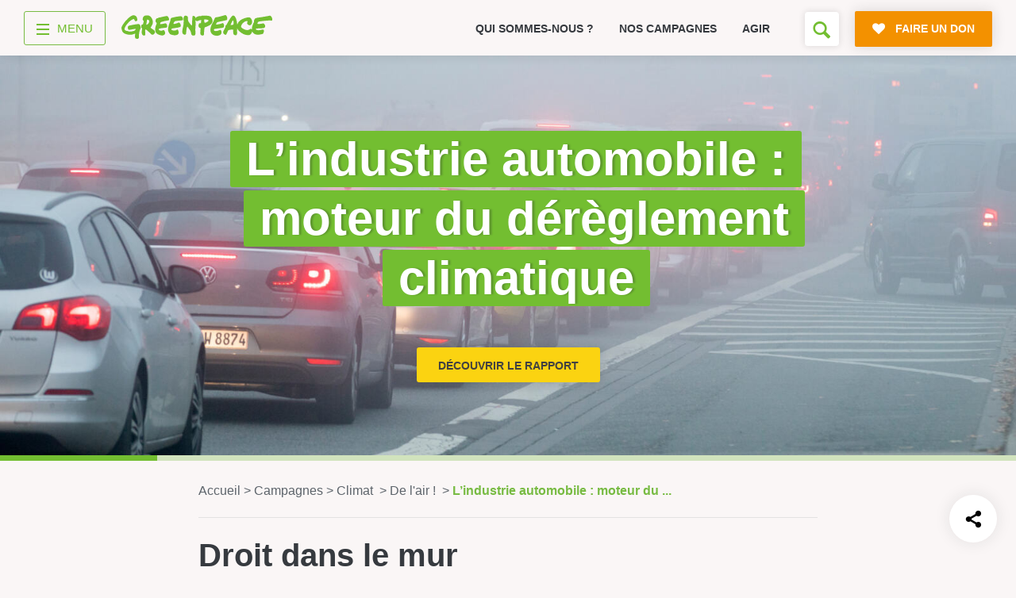

--- FILE ---
content_type: text/html; charset=UTF-8
request_url: https://www.greenpeace.fr/lindustrie-automobile-moteur-du-dereglement-climatique/
body_size: 19627
content:
<!doctype html>
<html lang="fr">

	<head>
		<meta charset="UTF-8" />

		<title>L’industrie automobile : moteur du dérèglement climatique - Greenpeace France</title>

		<meta name="viewport" content="width=device-width, initial-scale=1.0">
		<meta name="robots" content="max-snippet:-1, max-image-preview:large, max-video-preview:-1" />
		<meta name="format-detection" content="telephone=no">
		<meta http-equiv="X-UA-Compatible" content="IE=10; IE=9; IE=EDGE" />

		
<link rel="apple-touch-icon-precomposed" sizes="16x16" href="https://cdn.greenpeace.fr/images/favicons/gp-round-16x16.png">
<link rel="apple-touch-icon-precomposed" sizes="32x32" href="https://cdn.greenpeace.fr/images/favicons/gp-round-32x32.png">
<link rel="apple-touch-icon-precomposed" sizes="180x180" href="https://cdn.greenpeace.fr/images/favicons/gp-round-180x180.png">
<link rel="apple-touch-icon-precomposed" sizes="192x192" href="https://cdn.greenpeace.fr/images/favicons/gp-round-192x192.png">
<link rel="icon" sizes="180x180" href="https://cdn.greenpeace.fr/images/favicons/gp-round-180x180.png">
<link rel="icon" sizes="192x192" href="https://cdn.greenpeace.fr/images/favicons/gp-round-192x192.png">
<link rel="shortcut icon" href="https://cdn.greenpeace.fr/images/favicons/gp-round-32x32.png">
<link rel="icon" type="image/png" sizes="32x32" href="https://cdn.greenpeace.fr/images/favicons/gp-round-32x32.png">


		<meta name="theme-color" content="#73BE31">
		<meta name="msapplication-navbutton-color" content="#73BE31">
		<meta name="apple-mobile-web-app-status-bar-style" content="#73BE31">

		

		<meta property="fb:pages" content="39435457457" />

		
		<link rel="stylesheet" href="https://cdn.greenpeace.fr/fonts/greenpeace-sans-bold.css" type="text/css"/>

		<meta name='robots' content='index, follow, max-image-preview:large, max-snippet:-1, max-video-preview:-1' />
<script>
window.Env = "Production";
</script><script>(function(w,d,s,l,i){w[l]=w[l]||[];w[l].push({'gtm.start':
new Date().getTime(),event:'gtm.js'});var f=d.getElementsByTagName(s)[0],
j=d.createElement(s),dl=l!='dataLayer'?'&l='+l:'';j.async=true;j.src=
'https://www.googletagmanager.com/gtm.js?id='+i+dl;f.parentNode.insertBefore(j,f);
})(window,document,'script','dataLayer','GTM-NCVXWCZ3');</script>
	<!-- This site is optimized with the Yoast SEO plugin v23.4 - https://yoast.com/wordpress/plugins/seo/ -->
	<meta name="description" content="Depuis plusieurs décennies, les constructeurs automobiles affirment comprendre la grave menace que représente le changement climatique. Est-ce vrai ?" />
	<link rel="canonical" href="https://www.greenpeace.fr/lindustrie-automobile-moteur-du-dereglement-climatique/" />
	<meta property="og:locale" content="fr_FR" />
	<meta property="og:type" content="article" />
	<meta property="og:title" content="L’industrie automobile : moteur du dérèglement climatique" />
	<meta property="og:description" content="Depuis plusieurs décennies, les constructeurs automobiles affirment comprendre la grave menace que représente le changement climatique. Est-ce vrai ?" />
	<meta property="og:url" content="https://www.greenpeace.fr/lindustrie-automobile-moteur-du-dereglement-climatique/" />
	<meta property="og:site_name" content="Greenpeace France" />
	<meta property="article:modified_time" content="2019-09-10T07:33:24+00:00" />
	<meta property="og:image" content="https://cdn.greenpeace.fr/site/uploads/2019/09/GP0STPFHG_PressMedia.jpg" />
	<meta property="og:image:width" content="1024" />
	<meta property="og:image:height" content="581" />
	<meta property="og:image:type" content="image/jpeg" />
	<meta name="twitter:card" content="summary_large_image" />
	<meta name="twitter:image" content="https://cdn.greenpeace.fr/site/uploads/2019/09/GP0STPFHG_PressMedia.jpg?_v=792553" />
	<script type="application/ld+json" class="yoast-schema-graph">{"@context":"https://schema.org","@graph":[{"@type":"WebPage","@id":"https://www.greenpeace.fr/lindustrie-automobile-moteur-du-dereglement-climatique/","url":"https://www.greenpeace.fr/lindustrie-automobile-moteur-du-dereglement-climatique/","name":"L’industrie automobile : moteur du dérèglement climatique - Greenpeace France","isPartOf":{"@id":"https://www.greenpeace.fr/#website"},"primaryImageOfPage":{"@id":"https://www.greenpeace.fr/lindustrie-automobile-moteur-du-dereglement-climatique/#primaryimage"},"image":{"@id":"https://www.greenpeace.fr/lindustrie-automobile-moteur-du-dereglement-climatique/#primaryimage"},"thumbnailUrl":"https://cdn.greenpeace.fr/site/uploads/2019/09/GP0STPFHG_PressMedia.jpg","datePublished":"2019-09-09T15:11:21+00:00","dateModified":"2019-09-10T07:33:24+00:00","description":"Depuis plusieurs décennies, les constructeurs automobiles affirment comprendre la grave menace que représente le changement climatique. Est-ce vrai ?","breadcrumb":{"@id":"https://www.greenpeace.fr/lindustrie-automobile-moteur-du-dereglement-climatique/#breadcrumb"},"inLanguage":"fr-FR","potentialAction":[{"@type":"ReadAction","target":["https://www.greenpeace.fr/lindustrie-automobile-moteur-du-dereglement-climatique/"]}]},{"@type":"ImageObject","inLanguage":"fr-FR","@id":"https://www.greenpeace.fr/lindustrie-automobile-moteur-du-dereglement-climatique/#primaryimage","url":"https://cdn.greenpeace.fr/site/uploads/2019/09/GP0STPFHG_PressMedia.jpg","contentUrl":"https://cdn.greenpeace.fr/site/uploads/2019/09/GP0STPFHG_PressMedia.jpg","width":2499,"height":1417,"caption":"© Paul Langrock / Greenpeace"},{"@type":"BreadcrumbList","@id":"https://www.greenpeace.fr/lindustrie-automobile-moteur-du-dereglement-climatique/#breadcrumb","itemListElement":[{"@type":"ListItem","position":1,"name":"Accueil","item":"https://www.greenpeace.fr/"},{"@type":"ListItem","position":2,"name":"L’industrie automobile : moteur du dérèglement climatique"}]},{"@type":"WebSite","@id":"https://www.greenpeace.fr/#website","url":"https://www.greenpeace.fr/","name":"Greenpeace France","description":"Rejoignez le mouvement","potentialAction":[{"@type":"SearchAction","target":{"@type":"EntryPoint","urlTemplate":"https://www.greenpeace.fr/?s={search_term_string}"},"query-input":{"@type":"PropertyValueSpecification","valueRequired":true,"valueName":"search_term_string"}}],"inLanguage":"fr-FR"}]}</script>
	<!-- / Yoast SEO plugin. -->


<link rel='dns-prefetch' href='//cdn.greenpeace.fr' />
<link rel='dns-prefetch' href='//don.greenpeace.fr' />
<link rel='stylesheet' id='wp-block-library-css' href='https://www.greenpeace.fr/wp-includes/css/dist/block-library/style.min.css' type='text/css' media='all' />
<style id='elasticpress-related-posts-style-inline-css' type='text/css'>
.editor-styles-wrapper .wp-block-elasticpress-related-posts ul,.wp-block-elasticpress-related-posts ul{list-style-type:none;padding:0}.editor-styles-wrapper .wp-block-elasticpress-related-posts ul li a>div{display:inline}

</style>
<style id='classic-theme-styles-inline-css' type='text/css'>
/*! This file is auto-generated */
.wp-block-button__link{color:#fff;background-color:#32373c;border-radius:9999px;box-shadow:none;text-decoration:none;padding:calc(.667em + 2px) calc(1.333em + 2px);font-size:1.125em}.wp-block-file__button{background:#32373c;color:#fff;text-decoration:none}
</style>
<style id='global-styles-inline-css' type='text/css'>
:root{--wp--preset--aspect-ratio--square: 1;--wp--preset--aspect-ratio--4-3: 4/3;--wp--preset--aspect-ratio--3-4: 3/4;--wp--preset--aspect-ratio--3-2: 3/2;--wp--preset--aspect-ratio--2-3: 2/3;--wp--preset--aspect-ratio--16-9: 16/9;--wp--preset--aspect-ratio--9-16: 9/16;--wp--preset--color--black: #000000;--wp--preset--color--cyan-bluish-gray: #abb8c3;--wp--preset--color--white: #ffffff;--wp--preset--color--pale-pink: #f78da7;--wp--preset--color--vivid-red: #cf2e2e;--wp--preset--color--luminous-vivid-orange: #ff6900;--wp--preset--color--luminous-vivid-amber: #fcb900;--wp--preset--color--light-green-cyan: #7bdcb5;--wp--preset--color--vivid-green-cyan: #00d084;--wp--preset--color--pale-cyan-blue: #8ed1fc;--wp--preset--color--vivid-cyan-blue: #0693e3;--wp--preset--color--vivid-purple: #9b51e0;--wp--preset--gradient--vivid-cyan-blue-to-vivid-purple: linear-gradient(135deg,rgba(6,147,227,1) 0%,rgb(155,81,224) 100%);--wp--preset--gradient--light-green-cyan-to-vivid-green-cyan: linear-gradient(135deg,rgb(122,220,180) 0%,rgb(0,208,130) 100%);--wp--preset--gradient--luminous-vivid-amber-to-luminous-vivid-orange: linear-gradient(135deg,rgba(252,185,0,1) 0%,rgba(255,105,0,1) 100%);--wp--preset--gradient--luminous-vivid-orange-to-vivid-red: linear-gradient(135deg,rgba(255,105,0,1) 0%,rgb(207,46,46) 100%);--wp--preset--gradient--very-light-gray-to-cyan-bluish-gray: linear-gradient(135deg,rgb(238,238,238) 0%,rgb(169,184,195) 100%);--wp--preset--gradient--cool-to-warm-spectrum: linear-gradient(135deg,rgb(74,234,220) 0%,rgb(151,120,209) 20%,rgb(207,42,186) 40%,rgb(238,44,130) 60%,rgb(251,105,98) 80%,rgb(254,248,76) 100%);--wp--preset--gradient--blush-light-purple: linear-gradient(135deg,rgb(255,206,236) 0%,rgb(152,150,240) 100%);--wp--preset--gradient--blush-bordeaux: linear-gradient(135deg,rgb(254,205,165) 0%,rgb(254,45,45) 50%,rgb(107,0,62) 100%);--wp--preset--gradient--luminous-dusk: linear-gradient(135deg,rgb(255,203,112) 0%,rgb(199,81,192) 50%,rgb(65,88,208) 100%);--wp--preset--gradient--pale-ocean: linear-gradient(135deg,rgb(255,245,203) 0%,rgb(182,227,212) 50%,rgb(51,167,181) 100%);--wp--preset--gradient--electric-grass: linear-gradient(135deg,rgb(202,248,128) 0%,rgb(113,206,126) 100%);--wp--preset--gradient--midnight: linear-gradient(135deg,rgb(2,3,129) 0%,rgb(40,116,252) 100%);--wp--preset--font-size--small: 13px;--wp--preset--font-size--medium: 20px;--wp--preset--font-size--large: 36px;--wp--preset--font-size--x-large: 42px;--wp--preset--spacing--20: 0.44rem;--wp--preset--spacing--30: 0.67rem;--wp--preset--spacing--40: 1rem;--wp--preset--spacing--50: 1.5rem;--wp--preset--spacing--60: 2.25rem;--wp--preset--spacing--70: 3.38rem;--wp--preset--spacing--80: 5.06rem;--wp--preset--shadow--natural: 6px 6px 9px rgba(0, 0, 0, 0.2);--wp--preset--shadow--deep: 12px 12px 50px rgba(0, 0, 0, 0.4);--wp--preset--shadow--sharp: 6px 6px 0px rgba(0, 0, 0, 0.2);--wp--preset--shadow--outlined: 6px 6px 0px -3px rgba(255, 255, 255, 1), 6px 6px rgba(0, 0, 0, 1);--wp--preset--shadow--crisp: 6px 6px 0px rgba(0, 0, 0, 1);}:where(.is-layout-flex){gap: 0.5em;}:where(.is-layout-grid){gap: 0.5em;}body .is-layout-flex{display: flex;}.is-layout-flex{flex-wrap: wrap;align-items: center;}.is-layout-flex > :is(*, div){margin: 0;}body .is-layout-grid{display: grid;}.is-layout-grid > :is(*, div){margin: 0;}:where(.wp-block-columns.is-layout-flex){gap: 2em;}:where(.wp-block-columns.is-layout-grid){gap: 2em;}:where(.wp-block-post-template.is-layout-flex){gap: 1.25em;}:where(.wp-block-post-template.is-layout-grid){gap: 1.25em;}.has-black-color{color: var(--wp--preset--color--black) !important;}.has-cyan-bluish-gray-color{color: var(--wp--preset--color--cyan-bluish-gray) !important;}.has-white-color{color: var(--wp--preset--color--white) !important;}.has-pale-pink-color{color: var(--wp--preset--color--pale-pink) !important;}.has-vivid-red-color{color: var(--wp--preset--color--vivid-red) !important;}.has-luminous-vivid-orange-color{color: var(--wp--preset--color--luminous-vivid-orange) !important;}.has-luminous-vivid-amber-color{color: var(--wp--preset--color--luminous-vivid-amber) !important;}.has-light-green-cyan-color{color: var(--wp--preset--color--light-green-cyan) !important;}.has-vivid-green-cyan-color{color: var(--wp--preset--color--vivid-green-cyan) !important;}.has-pale-cyan-blue-color{color: var(--wp--preset--color--pale-cyan-blue) !important;}.has-vivid-cyan-blue-color{color: var(--wp--preset--color--vivid-cyan-blue) !important;}.has-vivid-purple-color{color: var(--wp--preset--color--vivid-purple) !important;}.has-black-background-color{background-color: var(--wp--preset--color--black) !important;}.has-cyan-bluish-gray-background-color{background-color: var(--wp--preset--color--cyan-bluish-gray) !important;}.has-white-background-color{background-color: var(--wp--preset--color--white) !important;}.has-pale-pink-background-color{background-color: var(--wp--preset--color--pale-pink) !important;}.has-vivid-red-background-color{background-color: var(--wp--preset--color--vivid-red) !important;}.has-luminous-vivid-orange-background-color{background-color: var(--wp--preset--color--luminous-vivid-orange) !important;}.has-luminous-vivid-amber-background-color{background-color: var(--wp--preset--color--luminous-vivid-amber) !important;}.has-light-green-cyan-background-color{background-color: var(--wp--preset--color--light-green-cyan) !important;}.has-vivid-green-cyan-background-color{background-color: var(--wp--preset--color--vivid-green-cyan) !important;}.has-pale-cyan-blue-background-color{background-color: var(--wp--preset--color--pale-cyan-blue) !important;}.has-vivid-cyan-blue-background-color{background-color: var(--wp--preset--color--vivid-cyan-blue) !important;}.has-vivid-purple-background-color{background-color: var(--wp--preset--color--vivid-purple) !important;}.has-black-border-color{border-color: var(--wp--preset--color--black) !important;}.has-cyan-bluish-gray-border-color{border-color: var(--wp--preset--color--cyan-bluish-gray) !important;}.has-white-border-color{border-color: var(--wp--preset--color--white) !important;}.has-pale-pink-border-color{border-color: var(--wp--preset--color--pale-pink) !important;}.has-vivid-red-border-color{border-color: var(--wp--preset--color--vivid-red) !important;}.has-luminous-vivid-orange-border-color{border-color: var(--wp--preset--color--luminous-vivid-orange) !important;}.has-luminous-vivid-amber-border-color{border-color: var(--wp--preset--color--luminous-vivid-amber) !important;}.has-light-green-cyan-border-color{border-color: var(--wp--preset--color--light-green-cyan) !important;}.has-vivid-green-cyan-border-color{border-color: var(--wp--preset--color--vivid-green-cyan) !important;}.has-pale-cyan-blue-border-color{border-color: var(--wp--preset--color--pale-cyan-blue) !important;}.has-vivid-cyan-blue-border-color{border-color: var(--wp--preset--color--vivid-cyan-blue) !important;}.has-vivid-purple-border-color{border-color: var(--wp--preset--color--vivid-purple) !important;}.has-vivid-cyan-blue-to-vivid-purple-gradient-background{background: var(--wp--preset--gradient--vivid-cyan-blue-to-vivid-purple) !important;}.has-light-green-cyan-to-vivid-green-cyan-gradient-background{background: var(--wp--preset--gradient--light-green-cyan-to-vivid-green-cyan) !important;}.has-luminous-vivid-amber-to-luminous-vivid-orange-gradient-background{background: var(--wp--preset--gradient--luminous-vivid-amber-to-luminous-vivid-orange) !important;}.has-luminous-vivid-orange-to-vivid-red-gradient-background{background: var(--wp--preset--gradient--luminous-vivid-orange-to-vivid-red) !important;}.has-very-light-gray-to-cyan-bluish-gray-gradient-background{background: var(--wp--preset--gradient--very-light-gray-to-cyan-bluish-gray) !important;}.has-cool-to-warm-spectrum-gradient-background{background: var(--wp--preset--gradient--cool-to-warm-spectrum) !important;}.has-blush-light-purple-gradient-background{background: var(--wp--preset--gradient--blush-light-purple) !important;}.has-blush-bordeaux-gradient-background{background: var(--wp--preset--gradient--blush-bordeaux) !important;}.has-luminous-dusk-gradient-background{background: var(--wp--preset--gradient--luminous-dusk) !important;}.has-pale-ocean-gradient-background{background: var(--wp--preset--gradient--pale-ocean) !important;}.has-electric-grass-gradient-background{background: var(--wp--preset--gradient--electric-grass) !important;}.has-midnight-gradient-background{background: var(--wp--preset--gradient--midnight) !important;}.has-small-font-size{font-size: var(--wp--preset--font-size--small) !important;}.has-medium-font-size{font-size: var(--wp--preset--font-size--medium) !important;}.has-large-font-size{font-size: var(--wp--preset--font-size--large) !important;}.has-x-large-font-size{font-size: var(--wp--preset--font-size--x-large) !important;}
:where(.wp-block-post-template.is-layout-flex){gap: 1.25em;}:where(.wp-block-post-template.is-layout-grid){gap: 1.25em;}
:where(.wp-block-columns.is-layout-flex){gap: 2em;}:where(.wp-block-columns.is-layout-grid){gap: 2em;}
:root :where(.wp-block-pullquote){font-size: 1.5em;line-height: 1.6;}
</style>
<link rel='stylesheet' id='main-styles-css' href='https://www.greenpeace.fr/wp-content/themes/greenpeace-theme/dist/index.bundle.css?ver=1768405144' type='text/css' media='all' />
<link rel='stylesheet' id='elasticpress-facets-css' href='https://www.greenpeace.fr/wp-content/plugins/elasticpress/dist/css/facets-styles.css?ver=7d568203f3965dc85d8a' type='text/css' media='all' />
<script type="text/javascript" src="https://cdn.greenpeace.fr/js/global/main.min.js?ver=1768802627" id="gpf-js"></script>
<script type="text/javascript" src="https://www.greenpeace.fr/wp-includes/js/jquery/jquery.min.js" id="jquery-core-js"></script>
<script type="text/javascript" src="https://www.greenpeace.fr/wp-includes/js/jquery/jquery-migrate.min.js" id="jquery-migrate-js"></script>
<link rel="https://api.w.org/" href="https://www.greenpeace.fr/wp-json/" /><link rel="alternate" title="JSON" type="application/json" href="https://www.greenpeace.fr/wp-json/wp/v2/pages/45191" /><link rel="alternate" title="oEmbed (JSON)" type="application/json+oembed" href="https://www.greenpeace.fr/wp-json/oembed/1.0/embed?url=https%3A%2F%2Fwww.greenpeace.fr%2Flindustrie-automobile-moteur-du-dereglement-climatique%2F" />
<link rel="alternate" title="oEmbed (XML)" type="text/xml+oembed" href="https://www.greenpeace.fr/wp-json/oembed/1.0/embed?url=https%3A%2F%2Fwww.greenpeace.fr%2Flindustrie-automobile-moteur-du-dereglement-climatique%2F&#038;format=xml" />
<meta name="facebook-domain-verification" content="f0puvwtj21pevifa200cu0l7wqe1vq" />
<meta name="p:domain_verify" content="51538d826e096214463607a3a35f1d2a"/>
		<style type="text/css" id="wp-custom-css">
			@media (max-width: 540px){
header .top-level-2-box {
	height: 60px !important;
}	

.no-top-menu-main-links header .top-level-2-box {
    height: 0px !important;
}


}
			</style>
		

	</head>



	<body class="page-template page-template-page-templates page-template-page-simple-generic page-template-page-templatespage-simple-generic-php page page-id-45191 no-top-menu-1"
		  data-analytics="type-simplepage theme-climat topic-ca gl-"
		  data-bb-nav_template="Campagnes"
		  data-bb-nav_category_1="L’industrie automobile : moteur du dérèglement climatique"
		  data-bb-nav_category_2=""
		  >
		<!-- Google Tag Manager (noscript) -->
<noscript><iframe src="https://www.googletagmanager.com/ns.html?id=GTM-NCVXWCZ3"
height="0" width="0" style="display:none;visibility:hidden"></iframe></noscript>
<!-- End Google Tag Manager (noscript) -->

		<div class="skip-links">
			<ul>
				<li><a href="#main-navigation">Aller au menu</a></li>
				<li><a href="#main-content">Aller au contenu principal</a></li>
				<li><a href="#header-search">Faire une recherche sur le site</a></li>
			</ul>
		</div>

		<div id="wrapper">

							

<header class="main-header">

	<div class="container top-level-2-box">
		<div class="top-level-2 clearfix">
			<div class="nav-box">
				<div class="nav-wrapper">
										<a href="#" title="menu" class="menu-btn">
    <div class="menu-toggle-wrapper">
        <div id="menu-toggle-top"></div>
        <div id="menu-toggle"></div>
        <div id="menu-toggle-bottom"></div>
    </div>
    <span class="menu-label">menu</span>
</a>

					

										<div class="logo-box">
						<a href="https://www.greenpeace.fr/" data-bb="clic_menu" data-bb-position="header" data-bb-event-label="logo Greenpeace">
							<span class="logo"><span class="sr-only">Greenpeace</span></span>
						</a>
					</div>
									</div>
			</div>

			<div class="small-menu-box">
								<div class="swiper-container swiper-container-mob">
    <ul class="small-menu swiper-wrapper">
            <li class=" swiper-slide">
            <a href="https://www.greenpeace.fr/connaitre-greenpeace/" data-bb="clic_menu" data-bb-position="header" data-bb-event-label="Qui sommes-nous ?">
                Qui sommes-nous ?
            </a>
        </li>
            <li class=" swiper-slide">
            <a href="https://www.greenpeace.fr/nos-campagnes/" data-bb="clic_menu" data-bb-position="header" data-bb-event-label="Nos campagnes">
                Nos campagnes
            </a>
        </li>
            <li class=" swiper-slide">
            <a href="https://www.greenpeace.fr/agir/" data-bb="clic_menu" data-bb-position="header" data-bb-event-label="Agir">
                Agir
            </a>
        </li>
        </ul>
    <div class="slide-pagination"></div>
</div>
				
				<div class="right-box" id="header-search">
																<div class="search-box">
    <!--
         <form action="https://www.greenpeace.fr" class="form-search" data-bb="search">
         <div class="field-wrap">
         <h2 class="search-field-label-mobile">Vous cherchez quelque chose ?</h2>
         <input name="s" type="text" placeholder="" class="search-field" autofocus />

         <span class="big-placeholder">
         Rechercher ...
         </span>

         <button type="submit" class="search-btn icon-search"><span class="sr-only">Rechercher</span></button>
         <button type="submit" class="btn icon-search secondary-btn search-field-btn-mobile" >Rechercher</button>
         </div>
         </form>
    -->

    <button class="open-search-form icon-search" aria-label="Formulaire de recherche"></button>

</div>

										
										<a href="https://don.greenpeace.fr/pour-un-futur-durable-ensemble/" class="btn primary-btn icon-heart donate-link rgive-button"
   data-bb="clic_cta_action" data-bb-event-label="faire un don">
    <span>
        Faire un don
    </span>
</a>

									</div>
			</div>
		</div>
	</div>

</header>



<nav id="main-navigation">

	<div class="container clearfix">

		<div class="navigation-box navigation-box--v2 on-big-tablets">

					            <ul class="menu-column">

                                                            <li class="menu-box">
                            <a href="https://www.greenpeace.fr/" class="menu-category"  data-bb="clic_menu" data-bb-position="header" data-bb-event-label="Accueil">Accueil</a>

                                                    </li>
                                            <li class="menu-box">
                            <a href="https://www.greenpeace.fr/connaitre-greenpeace/" class="menu-category"  data-bb="clic_menu" data-bb-position="header" data-bb-event-label="Découvrir">Découvrir</a>

                                                            <div class="sub-menu">
                                    <ul>
                                                                                    <li><a href="https://www.greenpeace.fr/connaitre-greenpeace/mission/" class="menu-item menu-item-type-post_type menu-item-object-page menu-item-772999"  data-bb="clic_menu" data-bb-position="header" data-bb-event-label="Mission">Mission</a></li>
                                                                                    <li><a href="https://www.greenpeace.fr/connaitre-greenpeace/valeurs/" class="menu-item menu-item-type-post_type menu-item-object-page menu-item-773006"  data-bb="clic_menu" data-bb-position="header" data-bb-event-label="Valeurs">Valeurs</a></li>
                                                                                    <li><a href="https://www.greenpeace.fr/connaitre-greenpeace/methode/" class="menu-item menu-item-type-post_type menu-item-object-page menu-item-773005"  data-bb="clic_menu" data-bb-position="header" data-bb-event-label="Méthode">Méthode</a></li>
                                                                                    <li><a href="https://www.greenpeace.fr/connaitre-greenpeace/transparence-financiere/" class="menu-item menu-item-type-post_type menu-item-object-page menu-item-773001"  data-bb="clic_menu" data-bb-position="header" data-bb-event-label="Transparence financière">Transparence financière</a></li>
                                                                                    <li><a href="https://www.greenpeace.fr/connaitre-greenpeace/vie-associative/" class="menu-item menu-item-type-post_type menu-item-object-page menu-item-773002"  data-bb="clic_menu" data-bb-position="header" data-bb-event-label="Fonctionnement">Fonctionnement</a></li>
                                                                                    <li><a href="https://www.greenpeace.fr/connaitre-greenpeace/historique/" class="menu-item menu-item-type-post_type menu-item-object-page menu-item-773003"  data-bb="clic_menu" data-bb-position="header" data-bb-event-label="Histoire &amp; victoires">Histoire & victoires</a></li>
                                                                                    <li><a href="https://www.greenpeace.fr/connaitre-greenpeace/bateaux-greenpeace/" class="menu-item menu-item-type-post_type menu-item-object-page menu-item-773004"  data-bb="clic_menu" data-bb-position="header" data-bb-event-label="Nos bateaux">Nos bateaux</a></li>
                                                                            </ul>
                                </div>
                                                    </li>
                    
                
            </ul>
        
    				            <ul class="menu-column">

                                                            <li class="menu-box">
                            <a href="https://www.greenpeace.fr/nos-campagnes/" class="menu-category"  data-bb="clic_menu" data-bb-position="header" data-bb-event-label="S’informer">S’informer</a>

                                                            <div class="sub-menu">
                                    <ul>
                                                                                    <li><a href="https://www.greenpeace.fr/economie-social/" class="menu-item menu-item-type-post_type menu-item-object-thematic menu-item-773531"  data-bb="clic_menu" data-bb-position="header" data-bb-event-label="Économie et social">Économie et social</a></li>
                                                                                    <li><a href="https://www.greenpeace.fr/dereglement-climatique/" class="menu-item menu-item-type-post_type menu-item-object-thematic menu-item-773529"  data-bb="clic_menu" data-bb-position="header" data-bb-event-label="Climat">Climat</a></li>
                                                                                    <li><a href="https://www.greenpeace.fr/energies/" class="menu-item menu-item-type-post_type menu-item-object-thematic menu-item-773532"  data-bb="clic_menu" data-bb-position="header" data-bb-event-label="Énergies">Énergies</a></li>
                                                                                    <li><a href="https://www.greenpeace.fr/agriculture-ecologique/" class="menu-item menu-item-type-post_type menu-item-object-thematic menu-item-773528"  data-bb="clic_menu" data-bb-position="header" data-bb-event-label="Agriculture">Agriculture</a></li>
                                                                                    <li><a href="https://www.greenpeace.fr/deforestation/" class="menu-item menu-item-type-post_type menu-item-object-thematic menu-item-773530"  data-bb="clic_menu" data-bb-position="header" data-bb-event-label="Forêts">Forêts</a></li>
                                                                                    <li><a href="https://www.greenpeace.fr/protection-des-oceans/" class="menu-item menu-item-type-post_type menu-item-object-thematic menu-item-773012"  data-bb="clic_menu" data-bb-position="header" data-bb-event-label="Océans">Océans</a></li>
                                                                                    <li><a href="https://www.greenpeace.fr/transports/" class="menu-item menu-item-type-post_type menu-item-object-thematic menu-item-773535"  data-bb="clic_menu" data-bb-position="header" data-bb-event-label="Transports">Transports</a></li>
                                                                                    <li><a href="https://www.greenpeace.fr/paix-et-justice/" class="menu-item menu-item-type-post_type menu-item-object-thematic menu-item-773534"  data-bb="clic_menu" data-bb-position="header" data-bb-event-label="Paix et justice">Paix et justice</a></li>
                                                                                    <li><a href="/?s=&type=post_news&date=1" class="menu-item menu-item-type-custom menu-item-object-custom menu-item-773014"  data-bb="clic_menu" data-bb-position="header" data-bb-event-label="Toutes nos actus">Toutes nos actus</a></li>
                                                                                    <li><a href="/?s=&type=press_release" class="menu-item menu-item-type-custom menu-item-object-custom menu-item-773015"  data-bb="clic_menu" data-bb-position="header" data-bb-event-label="Tous nos communiqués de presse">Tous nos communiqués de presse</a></li>
                                                                                    <li><a href="https://www.greenpeace.fr/publications-rapports-scientifiques/" class="menu-item menu-item-type-post_type menu-item-object-page menu-item-773016"  data-bb="clic_menu" data-bb-position="header" data-bb-event-label="Tous nos rapports">Tous nos rapports</a></li>
                                                                                    <li><a href="/campagnes" class="menu-item menu-item-type-custom menu-item-object-custom menu-item-773017"  data-bb="clic_menu" data-bb-position="header" data-bb-event-label="Toutes nos campagnes">Toutes nos campagnes</a></li>
                                                                            </ul>
                                </div>
                                                    </li>
                    
                
            </ul>
        
    				            <ul class="menu-column">

                                                            <li class="menu-box">
                            <a href="https://www.greenpeace.fr/agir/" class="menu-category"  data-bb="clic_menu" data-bb-position="header" data-bb-event-label="Agir">Agir</a>

                                                            <div class="sub-menu">
                                    <ul>
                                                                                    <li><a href="https://www.greenpeace.fr/agir/abonnement-newsletter/" class="menu-item menu-item-type-post_type menu-item-object-page menu-item-773019"  data-bb="clic_menu" data-bb-position="header" data-bb-event-label="S’abonner à la newsletter">S’abonner à la newsletter</a></li>
                                                                                    <li><a href="https://www.greenpeace.fr/agir/suivre-reseaux-sociaux/" class="menu-item menu-item-type-post_type menu-item-object-page menu-item-773020"  data-bb="clic_menu" data-bb-position="header" data-bb-event-label="Nous suivre sur les réseaux sociaux">Nous suivre sur les réseaux sociaux</a></li>
                                                                                    <li><a href="https://www.greenpeace.fr/nos-campagnes/" class="menu-item menu-item-type-post_type menu-item-object-campaign menu-item-773021"  data-bb="clic_menu" data-bb-position="header" data-bb-event-label="Signer nos pétitions">Signer nos pétitions</a></li>
                                                                                    <li><a href="https://www.greenpeace.fr/agir/" class="menu-item menu-item-type-post_type menu-item-object-page menu-item-773022"  data-bb="clic_menu" data-bb-position="header" data-bb-event-label="Agir au quotidien">Agir au quotidien</a></li>
                                                                                    <li><a href="https://don.greenpeace.fr/" class="menu-item menu-item-type-custom menu-item-object-custom menu-item-773023"  data-bb="clic_menu" data-bb-position="header" data-bb-event-label="Faire un don">Faire un don</a></li>
                                                                                    <li><a href="https://www.greenpeace.fr/legs-donation-assurance-vie/" class="menu-item menu-item-type-post_type menu-item-object-page menu-item-773024"  data-bb="clic_menu" data-bb-position="header" data-bb-event-label="Faire un legs à notre association">Faire un legs à notre association</a></li>
                                                                                    <li><a href="https://www.greenpeace.fr/philanthropie/" class="menu-item menu-item-type-post_type menu-item-object-page menu-item-773025"  data-bb="clic_menu" data-bb-position="header" data-bb-event-label="Philanthropie et mécénat">Philanthropie et mécénat</a></li>
                                                                                    <li><a href="/groupes-locaux/" class="menu-item menu-item-type-custom menu-item-object-custom menu-item-773114"  data-bb="clic_menu" data-bb-position="header" data-bb-event-label="Devenir bénévole">Devenir bénévole</a></li>
                                                                            </ul>
                                </div>
                                                    </li>
                    
                
            </ul>
        
    				            <ul class="menu-column">

                                                            <li class="menu-box">
                            <a href="https://www.greenpeace.fr/contact/" class="menu-category"  data-bb="clic_menu" data-bb-position="header" data-bb-event-label="Vos questions sur …">Vos questions sur …</a>

                                                            <div class="sub-menu">
                                    <ul>
                                                                                    <li><a href="/?s=&type=faq&taxo_name=topic&taxo_value=ra" class="menu-item menu-item-type-custom menu-item-object-custom menu-item-773032"  data-bb="clic_menu" data-bb-position="header" data-bb-event-label="L’adhésion">L’adhésion</a></li>
                                                                                    <li><a href="/?s=&type=faq&taxo_name=topic&taxo_value=rh" class="menu-item menu-item-type-custom menu-item-object-custom menu-item-773033"  data-bb="clic_menu" data-bb-position="header" data-bb-event-label="Le recrutement">Le recrutement</a></li>
                                                                                    <li><a href="/?s=&type=faq&taxo_name=topic&taxo_value=bv" class="menu-item menu-item-type-custom menu-item-object-custom menu-item-773034"  data-bb="clic_menu" data-bb-position="header" data-bb-event-label="Le bénévolat">Le bénévolat</a></li>
                                                                                    <li><a href="/?s=&type=faq&taxo_name=topic&taxo_value=gp" class="menu-item menu-item-type-custom menu-item-object-custom menu-item-773035"  data-bb="clic_menu" data-bb-position="header" data-bb-event-label="Greenpeace">Greenpeace</a></li>
                                                                                    <li><a href="/?s=&type=faq&taxo_name=topic&taxo_value=ca" class="menu-item menu-item-type-custom menu-item-object-custom menu-item-773036"  data-bb="clic_menu" data-bb-position="header" data-bb-event-label="Nos campagnes">Nos campagnes</a></li>
                                                                                    <li><a href="https://www.greenpeace.fr/contact/" class="menu-item menu-item-type-post_type menu-item-object-page menu-item-773037"  data-bb="clic_menu" data-bb-position="header" data-bb-event-label="Nous contacter">Nous contacter</a></li>
                                                                            </ul>
                                </div>
                                                    </li>
                    
                
            </ul>
        
    				            <ul class="menu-column">

                                                            <li class="menu-box">
                            <a href="https://www.greenpeace.fr/groupes-locaux/" class="menu-category"  data-bb="clic_menu" data-bb-position="header" data-bb-event-label="Groupes locaux">Groupes locaux</a>

                                                            <div class="sub-menu">
                                    <ul>
                                                                                    <li><a href="https://www.greenpeace.fr/groupes-locaux/carte-groupes-locaux/" class="menu-item menu-item-type-post_type menu-item-object-page menu-item-773028"  data-bb="clic_menu" data-bb-position="header" data-bb-event-label="Carte des groupes locaux">Carte des groupes locaux</a></li>
                                                                                    <li><a href="https://www.greenpeace.fr/groupes-locaux/notre-offre-d-implication/" class="menu-item menu-item-type-post_type menu-item-object-page menu-item-773029"  data-bb="clic_menu" data-bb-position="header" data-bb-event-label="Offre d’implication">Offre d’implication</a></li>
                                                                            </ul>
                                </div>
                                                    </li>
                                            <li class="menu-box">
                            <a href="https://www.greenpeace.fr/espace-presse/" class="menu-category"  data-bb="clic_menu" data-bb-position="header" data-bb-event-label="Espace presse">Espace presse</a>

                                                    </li>
                                            <li class="menu-box">
                            <a href="https://emploi.greenpeace.fr/" class="menu-category"  data-bb="clic_menu" data-bb-position="header" data-bb-event-label="Espace Recrutement">Espace Recrutement</a>

                                                            <div class="sub-menu">
                                    <ul>
                                                                                    <li><a href="https://emploi.greenpeace.fr/jobs" class="menu-item menu-item-type-custom menu-item-object-custom menu-item-773040"  data-bb="clic_menu" data-bb-position="header" data-bb-event-label="Nos offres d’emploi">Nos offres d’emploi</a></li>
                                                                            </ul>
                                </div>
                                                    </li>
                    
                
            </ul>
        
    
</div>

				<div class="navigation-box on-mobile">
							<div class="menu-half">
					<div class="menu-column menu_level_1">
											<div class="menu-box">
							<a href="https://greenpeace.fr/" class="menu-category"  data-bb="clic_menu" data-bb-position="header" data-bb-event-label="Accueil">Accueil</a>
						</div>
										</div>
				</div>
							<div class="menu-half">
					<div class="menu-column menu_level_2">
											<div class="menu-box">
							<a href="/connaitre-greenpeace" class="menu-category"  data-bb="clic_menu" data-bb-position="header" data-bb-event-label="Qui sommes-nous ?">Qui sommes-nous ?</a>
						</div>
											<div class="menu-box">
							<a href="/nos-campagnes" class="menu-category"  data-bb="clic_menu" data-bb-position="header" data-bb-event-label="Nos campagnes">Nos campagnes</a>
						</div>
											<div class="menu-box">
							<a href="/agir" class="menu-category"  data-bb="clic_menu" data-bb-position="header" data-bb-event-label="Agir">Agir</a>
						</div>
										</div>
				</div>
							<div class="menu-half">
					<div class="menu-column menu_level_1">
											<div class="menu-box">
							<a href="https://www.greenpeace.fr/groupes-locaux/" class="menu-category"  data-bb="clic_menu" data-bb-position="header" data-bb-event-label="Groupes locaux">Groupes locaux</a>
						</div>
											<div class="menu-box">
							<a href="/faqs" class="menu-category"  data-bb="clic_menu" data-bb-position="header" data-bb-event-label="Faqs">Faqs</a>
						</div>
										</div>
				</div>
					</div>
	</div>
	<div class="nav-copyright"><a href="https://don.greenpeace.fr/pour-un-futur-durable-ensemble/" class="btn primary-btn icon-heart donate-link rgive-button" data-bb="clic_cta_action" data-bb-event-label="faire un don"><span>faire un don</span></a></div>
</nav>

			
						<div class="share-all">
    <i class="icon-share"></i>

    <ul>
        <li>
            <a target="_blank" href="https://www.facebook.com/sharer/sharer.php?u=https%3A%2F%2Fwww.greenpeace.fr%2Flindustrie-automobile-moteur-du-dereglement-climatique%2F" class="icon-facebook" data-bb="clic_reseaux_sociaux" data-bb-event-label="facebook" title="facebook"></a>
        </li>
        <li>
            <a target="_blank" href="https://api.whatsapp.com/send?text=https%3A%2F%2Fwww.greenpeace.fr%2Flindustrie-automobile-moteur-du-dereglement-climatique%2F" class="icon-whatsapp" title="Whatsapp" data-bb="clic_reseaux_sociaux" data-bb-event-label="Whatsapp">
                <span class="sr-only">
                    Partager sur Google Currents
                </span>
            </a>
        </li>

    </ul>

</div>


			
						<a href="https://don.greenpeace.fr/pour-un-futur-durable-ensemble/" class="btn primary-btn icon-heart donate-link-mobile rgive-button" data-bb="clic_cta_action" data-bb-event-label="faire un don"><span>faire un don</span></a>

			
			<main id="main-content">
				
					  
<div
    class="strip_pattern top-block openspace_medium     image-position-
    "
            >


		
						
						
						



	<img
		srcset="https://cdn.greenpeace.fr/site/uploads/2019/09/GP0STPFHG_PressMedia-640x363.jpg 640w,https://cdn.greenpeace.fr/site/uploads/2019/09/GP0STPFHG_PressMedia-960x544.jpg 960w,https://cdn.greenpeace.fr/site/uploads/2019/09/GP0STPFHG_PressMedia-1600x907.jpg 1600w"
		src="https://cdn.greenpeace.fr/site/uploads/2019/09/GP0STPFHG_PressMedia-1600x907.jpg"
		sizes="100vw"
		alt="Droit dans le mur"
		class="openspace_image openspace_image_medium"
	/>
	

	

	<div class="text-block text-position-">

		<span class="inner">

			
			
				
					<h1 >
						<span class="mark">
							L’industrie automobile : moteur du dérèglement climatique
						</span>
					</h1>

				
			
							<a href="https://cdn.greenpeace.fr/site/uploads/2019/09/Greenpeace-Industrie-automobile-moteur-du-dérègelement-climatique-RAPPORT-résumé-FR-2.pdf" class="btn  secondary-btn" target="_blank" data-bb="clic_cta_action" data-bb-event-label="Découvrir le rapport">
					Découvrir le rapport
				</a>
			
			</span>

		</div>




	 


</div>






			<div class="reading-progress"></div>
	
	  <article class="boxed-content">

					<nav>
	<div class="breadcrumbs">
		<ul>
			<li><a href="https://www.greenpeace.fr">Accueil</a></li>
												<li><a href="/campagnes">Campagnes</a></li>
																<li>
														<a href="https://www.greenpeace.fr/climat">
								Climat
							</a>							
													</li>
																<li>
							<a href="https://www.greenpeace.fr/de-lair"> De l'air ! </a>
						</li>
					
				
						<li>
				<span class="colored"> L’industrie automobile : moteur du ... </span>
			</li>
		</ul>
	</div>
</nav>


		

					<h2 class="bottom-line">Droit dans le mur</h2>
		
		
		
		<div class="meta">

				
				


				
				
				
									
											<p><span class="mark"> <strong>Climat</strong></span></p>
									


							<p class="chapo">
					<em>
						Depuis plusieurs décennies, les constructeurs automobiles affirment comprendre la grave menace que représente le changement climatique. Est-ce vrai ?
					</em>
				</p>
				</div>


	<section class="accordion-box">
        
																				<p>Dans les salons automobiles, ils présentent des véhicules qu’ils prétendent “plus verts”. Leur communication met en avant leur très grande préoccupation quant à notre bien-être et notre sécurité, tout particulièrement pour nos enfants. Or dans les faits, leurs décisions stratégiques nous content une toute autre histoire.</p>
<p>En étudiant <b>les impacts sur le climat de 12 grandes marques mondiales d’automobiles</b>, le rapport <em>Droit dans le mur : l’industrie automobile, moteur du dérèglement climatique</em> démontre que <b>ces constructeurs ont systématiquement échoué à apporter une réponse adaptée à l’urgence climatique</b>. De nouveaux calculs qui mettent en lumière leur empreinte carbone pour 2017 et 2018 permettent de formuler des exigences : ce secteur doit changer radicalement, sous peine d’appartenir bientôt au passé.</p>
<div class="fc-button "><a href="https://cdn.greenpeace.fr/site/uploads/2019/09/Greenpeace-Industrie-automobile-moteur-du-dérègelement-climatique-RAPPORT-résumé-FR-2.pdf" class="btn btn-align-center btn-yellow icon-search icon-align-left" target="_blank" data-bb="cta_navigation" data-bb-event-label="Consultez le résumé du rapport">Consultez le résumé du rapport</a></div>
<h2></h2>
<h2>L’inaction du secteur automobile nous prive d’un avenir plus vert, plus propre et plus vivable</h2>
<p><span style="font-weight: 300">Il y aura bientôt quatre ans que l’accord de Paris a été signé, imposant la nécessité d’une transition vers un système de transport respectueux du climat comme une priorité. </span><b>Les constructeurs automobiles doivent organiser de toute urgence l’abandon progressif des véhicules diesel et essence, hybrides compris, et mettre un terme aux ventes de voitures neuves carburant au pétrole d’ici 2028.</b><span style="font-weight: 300"> Cela aura également pour avantages une réduction des embouteillages et une amélioration de la qualité de l’air, entres autres.</span></p>
<p><span style="font-weight: 300">Une telle transformation ne peut se faire du jour au lendemain. Toutefois, il est nécessaire que les principaux acteurs du secteur s’engagent fermement à délaisser progressivement le moteur à combustion interne diesel/essence en adoptant un plan d’action assorti d’échéances concrètes, ce à quoi les constructeurs automobiles se refusent constamment. À l’inverse, </span><b>ils font du lobbying contre les réglementations efficaces en faveur du climat, échouent à augmenter réellement la production de véhicules zéro émission (à l’échappement), et ne cessent de promouvoir l’utilisation et la possession individuelles des voitures.</b><span style="font-weight: 300"> Il est donc crucial que les responsables politiques du monde entier mettent en place des réglementations obligeant à l’abandon rapide des véhicules diesel et essence, et proposent d’autres moyens de transports aux citoyen·nes.</span></p>
<p>Comme l’indique ce rapport, les améliorations concernant la consommation du carburant et les véhicules hybrides ne suffiront pas face à l’ampleur de la crise climatique. Au contraire, elles peuvent retarder le changement radical qui est incontournable. <b>La hausse actuelle des ventes de SUV fait peser une grave menace supplémentaire sur notre climat.</b></p>
<h2>Si les entreprises ratent la transition et ne parviennent pas à se diversifier, elles seront bientôt de l’histoire ancienne</h2>
<p>La manière dont les constructeurs vont transformer leur modèle économique va rapidement devenir une question centrale. Les constructeurs qui survivront seront ceux qui fabriqueront des véhicules électriques plus petits, plus légers et plus efficaces sur le plan énergétique. Ces véhicules seront conçus et commercialisés en vue de réduire l’usage et la possession individuels de voitures, et construits pour être connectés à des réseaux électriques intelligents fonctionnant avec une énergie 100 % renouvelable.</p>
<p><span style="font-weight: 300">Greenpeace exhorte les constructeurs à prendre des mesures à la hauteur des enjeux climatiques depuis le début des années 1990. <b>Dans ce rapport, nous démontrons que, malgré des avertissements répétés et les avancées de la communauté scientifique qui permettent de mieux saisir la gravité de la crise climatique,</b> </span><b>l’industrie automobile reste au point mort</b><span style="font-weight: 300">. La transition doit démarrer immédiatement, avant qu’il ne soit trop tard.</span></p>
<div class="fc-button "><a href="https://cdn.greenpeace.fr/site/uploads/2019/09/Greenpeace-Industrie-automobile-moteur-du-dérègelement-climatique-RAPPORT-résumé-FR-2.pdf" class="btn btn-align-center btn-yellow icon-search icon-align-left" target="_blank" data-bb="cta_navigation" data-bb-event-label="Lire le résumé du rapport">Lire le résumé du rapport</a></div>
<div class="fc-button "><a href="https://cdn.greenpeace.fr/site/uploads/2019/09/Greenpeace_CleanAirNow_CarIndustryReport_FULL_English_Embargo-10-9-2.pdf" class="btn btn-align-center btn-yellow icon-search icon-align-left" target="_blank" data-bb="cta_navigation" data-bb-event-label="Lire le rapport en intégralité (en anglais)">Lire le rapport en intégralité (en anglais)</a></div>

														
	</section>

    

		

</article>


    	    <div class="latest-projects">
	<div class="container has-slider">
		<h2 class="bottom-line">Sur le même sujet</h2>
		<div class="swiper-container swiper-container-mob">
			<div class="row four-in-row swiper-wrapper">
									

<div class="row-item swiper-slide">
	<article class="article-item article-vertical">
									<a href="https://www.greenpeace.fr/panorama-mobilite-durable-2018/" data-bb="clic_meme_sujet" data-bb-event-label="Panorama Mobilité Durable 2018" data-bb-position="actualité">
							<div class="img-wrap">
					<img alt="Panorama Mobilité Durable 2018" src="https://cdn.greenpeace.fr/site/uploads/2018/06/Header-blog-1920x600_HD-220x148.jpg" loading="lazy">
				</div>
						<div class="article-body">
									<div class="article-header">
																					<span class="theme">
																			Climat
																																																												</div>
				
				<h3>
					Panorama Mobilité Durable 2018
				</h3>

							</div>
		</a>

			</article>
</div>


									

<div class="row-item swiper-slide">
	<article class="article-item article-vertical">
									<a href="https://www.greenpeace.fr/pollution-de-lair-proteger-sante-deplacons-autrement/" data-bb="clic_meme_sujet" data-bb-event-label="Pollution de l’air : pour protéger notre santé, déplaçons-nous autrement&amp;nbsp;!" data-bb-position="actualité">
							<div class="img-wrap">
					<img alt="Pollution de l’air : pour protéger notre santé, déplaçons-nous autrement !" src="https://cdn.greenpeace.fr/site/uploads/2018/06/Cover-page-projet-1200x800px-220x148.jpg" loading="lazy">
				</div>
						<div class="article-body">
									<div class="article-header">
																					<span class="theme">
																			Climat
																																																												</div>
				
				<h3>
					Pollution de l’air : pour protéger notre santé, déplaçons-nous autrement&nbsp;!
				</h3>

							</div>
		</a>

			</article>
</div>


									

<div class="row-item swiper-slide">
	<article class="article-item article-vertical">
									<a href="https://www.greenpeace.fr/resistons/" data-bb="clic_meme_sujet" data-bb-event-label="Pour nos droits, notre planète, résistons !" data-bb-position="actualité">
							<div class="img-wrap">
					<img alt="Pour nos droits, notre planète, résistons !" src="https://cdn.greenpeace.fr/site/uploads/2025/04/GP0SU55YW_Medium-res-with-credit-line-1200px-220x148.jpg" loading="lazy">
				</div>
						<div class="article-body">
									<div class="article-header">
																														</span>
																														</div>
				
				<h3>
					Pour nos droits, notre planète, résistons !
				</h3>

							</div>
		</a>

			</article>
</div>


									

<div class="row-item swiper-slide">
	<article class="article-item article-vertical">
									<a href="https://www.greenpeace.fr/greenpeace-en-danger-petition/" data-bb="clic_meme_sujet" data-bb-event-label="Greenpeace en danger" data-bb-position="actualité">
							<div class="img-wrap">
					<img alt="Greenpeace en danger" src="https://cdn.greenpeace.fr/site/uploads/2024/09/GP1SWIPH_Medium-res-1200px-220x148.jpg" loading="lazy">
				</div>
						<div class="article-body">
									<div class="article-header">
																														</span>
																														</div>
				
				<h3>
					Greenpeace en danger
				</h3>

							</div>
		</a>

			</article>
</div>


													<div class="row-item swiper-slide ">
						<div class="article-item article-vertical article-item-more-link">
							<a href="https://www.greenpeace.fr/?s=&type=page&taxo_name=topic&taxo_value=ca" class="more-link swiper-more-link icon-right" data-bb="cta_navigation" data-bb-event-label="Plus <br> sur ce<br> sujet">Plus <br> sur ce<br> sujet</a>
						</div>
					</div>
							</div>

		</div>
					<a href="https://www.greenpeace.fr/?s=&type=page&taxo_name=topic&taxo_value=ca" class="more-link icon-right hidden-mobile"  data-bb="cta_navigation" data-bb-event-label="Sur ce sujet">Sur ce sujet</a>
			</div>
</div>





	


													  

								
				

				<div class="pre-footer" >

																	
						
																			
													<div class="add-info">
								<div class="row -in-row">
									  	

								</div>
							</div>
																	
																	  	

											

															<aside class="bottom-search" id="greenpeace-search">
						<div class="container">
							<div class="box">
								<span class="spanlookh2">Vous n’avez pas trouvé ce que vous cherchiez&nbsp;?</span>
								<p>Essayez notre moteur de recherche !</p>
								<button class="btn icon-search primary-btn open-search-form">rechercher</button>
							</div>
						</div>
					</aside>
										
										<div class="pre-footer-menu">
    <div class="container">

        <div class="row three-in-row">
                            <div class="row-item">
                    <h4>Découvrir</h4>
                    <ul>
                                                <li>
                            <a href="https://www.greenpeace.fr/connaitre-greenpeace/mission/" data-bb="clic_menu" data-bb-event-label="Mission" data-bb-position="footer">
                                Mission
                            </a>
                        </li>
                                                <li>
                            <a href="https://www.greenpeace.fr/connaitre-greenpeace/valeurs/" data-bb="clic_menu" data-bb-event-label="Valeurs" data-bb-position="footer">
                                Valeurs
                            </a>
                        </li>
                                                <li>
                            <a href="https://www.greenpeace.fr/connaitre-greenpeace/methode/" data-bb="clic_menu" data-bb-event-label="Méthode" data-bb-position="footer">
                                Méthode
                            </a>
                        </li>
                                                <li>
                            <a href="https://www.greenpeace.fr/connaitre-greenpeace/transparence-financiere/" data-bb="clic_menu" data-bb-event-label="Transparence financière" data-bb-position="footer">
                                Transparence financière
                            </a>
                        </li>
                                                <li>
                            <a href="https://www.greenpeace.fr/connaitre-greenpeace/vie-associative/" data-bb="clic_menu" data-bb-event-label="Fonctionnement" data-bb-position="footer">
                                Fonctionnement
                            </a>
                        </li>
                                                <li>
                            <a href="https://www.greenpeace.fr/connaitre-greenpeace/historique/" data-bb="clic_menu" data-bb-event-label="Histoire &amp; victoires" data-bb-position="footer">
                                Histoire & victoires
                            </a>
                        </li>
                                                <li>
                            <a href="https://www.greenpeace.fr/connaitre-greenpeace/bateaux-greenpeace/" data-bb="clic_menu" data-bb-event-label="Les bateaux de Greenpeace" data-bb-position="footer">
                                Les bateaux de Greenpeace
                            </a>
                        </li>
                                            </ul>
                </div>
                            <div class="row-item">
                    <h4>S’informer</h4>
                    <ul>
                                                <li>
                            <a href="https://www.greenpeace.fr/economie-social/" data-bb="clic_menu" data-bb-event-label="Économie et social" data-bb-position="footer">
                                Économie et social
                            </a>
                        </li>
                                                <li>
                            <a href="https://www.greenpeace.fr/dereglement-climatique/" data-bb="clic_menu" data-bb-event-label="Climat" data-bb-position="footer">
                                Climat
                            </a>
                        </li>
                                                <li>
                            <a href="https://www.greenpeace.fr/energies/" data-bb="clic_menu" data-bb-event-label="Énergies" data-bb-position="footer">
                                Énergies
                            </a>
                        </li>
                                                <li>
                            <a href="https://www.greenpeace.fr/agriculture-ecologique/" data-bb="clic_menu" data-bb-event-label="Agriculture" data-bb-position="footer">
                                Agriculture
                            </a>
                        </li>
                                                <li>
                            <a href="https://www.greenpeace.fr/deforestation/" data-bb="clic_menu" data-bb-event-label="Forêts" data-bb-position="footer">
                                Forêts
                            </a>
                        </li>
                                                <li>
                            <a href="https://www.greenpeace.fr/protection-des-oceans/" data-bb="clic_menu" data-bb-event-label="Océans" data-bb-position="footer">
                                Océans
                            </a>
                        </li>
                                                <li>
                            <a href="https://www.greenpeace.fr/transports/" data-bb="clic_menu" data-bb-event-label="Transports" data-bb-position="footer">
                                Transports
                            </a>
                        </li>
                                                <li>
                            <a href="https://www.greenpeace.fr/paix-et-justice/" data-bb="clic_menu" data-bb-event-label="Paix et justice" data-bb-position="footer">
                                Paix et justice
                            </a>
                        </li>
                                                <li>
                            <a href="/?s=&type=post_news&date=1" data-bb="clic_menu" data-bb-event-label="Toutes nos actus" data-bb-position="footer">
                                Toutes nos actus
                            </a>
                        </li>
                                                <li>
                            <a href="/?s=&type=press_release" data-bb="clic_menu" data-bb-event-label="Tous nos communiqués de presse" data-bb-position="footer">
                                Tous nos communiqués de presse
                            </a>
                        </li>
                                                <li>
                            <a href="https://www.greenpeace.fr/publications-rapports-scientifiques/" data-bb="clic_menu" data-bb-event-label="Tous nos rapports" data-bb-position="footer">
                                Tous nos rapports
                            </a>
                        </li>
                                            </ul>
                </div>
                            <div class="row-item">
                    <h4>Agir</h4>
                    <ul>
                                                <li>
                            <a href="https://www.greenpeace.fr/agir/abonnement-newsletter/" data-bb="clic_menu" data-bb-event-label="S’abonner à la newsletter" data-bb-position="footer">
                                S’abonner à la newsletter
                            </a>
                        </li>
                                                <li>
                            <a href="https://www.greenpeace.fr/agir/suivre-reseaux-sociaux/" data-bb="clic_menu" data-bb-event-label="Nous suivre sur les réseaux" data-bb-position="footer">
                                Nous suivre sur les réseaux
                            </a>
                        </li>
                                                <li>
                            <a href="https://www.greenpeace.fr/nos-campagnes/" data-bb="clic_menu" data-bb-event-label="Signer nos pétitions" data-bb-position="footer">
                                Signer nos pétitions
                            </a>
                        </li>
                                                <li>
                            <a href="/documentation/" data-bb="clic_menu" data-bb-event-label="Agir au quotidien" data-bb-position="footer">
                                Agir au quotidien
                            </a>
                        </li>
                                                <li>
                            <a href="https://www.greenpeace.fr/groupes-locaux/" data-bb="clic_menu" data-bb-event-label="Rejoindre un groupe local" data-bb-position="footer">
                                Rejoindre un groupe local
                            </a>
                        </li>
                                                <li>
                            <a href="https://www.greenpeace.fr/?page_id=567" data-bb="clic_menu" data-bb-event-label="Devenir bénévole" data-bb-position="footer">
                                Devenir bénévole
                            </a>
                        </li>
                                                <li>
                            <a href="https://don.greenpeace.fr/" data-bb="clic_menu" data-bb-event-label="Faire un don" data-bb-position="footer">
                                Faire un don
                            </a>
                        </li>
                                                <li>
                            <a href="https://www.greenpeace.fr/legs-donation-assurance-vie/" data-bb="clic_menu" data-bb-event-label="Faire un legs à notre association" data-bb-position="footer">
                                Faire un legs à notre association
                            </a>
                        </li>
                                                <li>
                            <a href="https://www.greenpeace.fr/philanthropie/" data-bb="clic_menu" data-bb-event-label="Philanthropie et mécénat" data-bb-position="footer">
                                Philanthropie et mécénat
                            </a>
                        </li>
                                                <li>
                            <a href="https://emploi.greenpeace.fr" data-bb="clic_menu" data-bb-event-label="Rejoindre notre équipe salariée" data-bb-position="footer">
                                Rejoindre notre équipe salariée
                            </a>
                        </li>
                                                <li>
                            <a href="https://www.greenpeace.fr/greenleaks/" data-bb="clic_menu" data-bb-event-label="Vous êtes lanceur d’alerte?" data-bb-position="footer">
                                Vous êtes lanceur d’alerte?
                            </a>
                        </li>
                                                <li>
                            <a href="https://www.greenpeace.fr/contact/" data-bb="clic_menu" data-bb-event-label="Nous contacter" data-bb-position="footer">
                                Nous contacter
                            </a>
                        </li>
                                            </ul>
                </div>
            

            <section>
                <div class="row-item" style="width:100%">
                    <span class="spanlookh4">
                        Newsletter
                    </span>

                    <p>
                        L'actualité environnementale décryptée&nbsp;: découvrez la newsletter de Greenpeace.
                        <br>
                        Rejoignez plus d'un million de personnes en France et, vous aussi, agissez pour la planète&nbsp;!

                    </p>

                    <p class="fc-button">
                        <a href="/agir/abonnement-newsletter/" class="btn btn-green" style="margin-left: 0;padding: .5em 1em !important;"
                        data-bb="clic_cta_action" data-bb-event-label="Je m'inscris">
                            Je m'inscris
                        </a>
                    </p>
                </div>
            </section>

        </div>

    </div>
</div>
					
				</div>
			</main>
					</div>


		<footer>
			<div class="container">
				<div class="social-menu">
    <ul class="social-menu-list">
        <li>
        <a href="https://www.facebook.com/greenpeacefrance" class="icon-facebook" target="_blank"
            data-bb="clic_reseaux_sociaux" data-bb-event-label="facebook">
            <span class="sr-only">facebook</span>
        </a>
    </li>
        <li>
        <a href="https://www.instagram.com/greenpeace_france/" class="icon-instagram" target="_blank"
            data-bb="clic_reseaux_sociaux" data-bb-event-label="instagram">
            <span class="sr-only">instagram</span>
        </a>
    </li>
        <li>
        <a href="https://www.youtube.com/user/gpfrance" class="icon-youtube" target="_blank"
            data-bb="clic_reseaux_sociaux" data-bb-event-label="youtube">
            <span class="sr-only">youtube</span>
        </a>
    </li>
        </ul>
</div>

				<div class="bottom-menu">
    <ul>
            <li >
            <a href="https://www.greenpeace.fr/copyright/" data-bb="clic_menu" data-bb-position="footer" data-bb-event-label="Contenus et propriété intellectuelle">
                Contenus et propriété intellectuelle
            </a>
        </li>
            <li >
            <a href="https://www.greenpeace.fr/mentions-legales/" data-bb="clic_menu" data-bb-position="footer" data-bb-event-label="Mentions légales">
                Mentions légales
            </a>
        </li>
            <li >
            <a href="https://www.greenpeace.fr/politique-de-confidentialite/" data-bb="clic_menu" data-bb-position="footer" data-bb-event-label="Politique de confidentialité">
                Politique de confidentialité
            </a>
        </li>
    
                <li>
            <p>
                Les autres sites de Greenpeace <a href="/connaitre-greenpeace/greenpeace-dans-le-monde/" class="bottom-link" data-bb="clic_menu" data-bb-position="footer" data-bb-event-label="GP dans le monde">dans le monde</a>
            </p>
        </li>
        
    </ul>
</div>

				<div class="copyright">

    <div style="width: 100%;max-width: 100%;padding-bottom: 2rem; text-align:center">
        <a href="javascript:openAxeptioCookies()" style="color: var(--primary-color);text-decoration: navajowhite;max-width: 100%;width: auto;display: inline;">
            Cliquez-ici pour modifier vos préférences en matière de cookies
        </a>
    </div>

        <a href="/" class="logo-box" data-bb="clic_menu" data-bb-position="footer" data-bb-event-label="logo Greenpeace">
        <span class="logo"><span class="sr-only">Greenpeace</span></span>
    </a>
    
    <p style="margin: 1rem 0;">
        13 rue d’Enghien
        <br/>
        75010 Paris
        <br/>
        Tel : 01&nbsp;80&nbsp;96&nbsp;96&nbsp;96
        <br/>
        REP : FR232015_01WLTX
    </p>


    © Greenpeace France 2026    <br/>
		Crédits photographiques : &copy; Paul Langrock / Greenpeace
	</div>

			</div>
		</footer>

		<div style="display:none" class="svg-catalog-portal">
<svg xmlns="http://www.w3.org/2000/svg" xmlns:xlink="http://www.w3.org/1999/xlink">
<defs>

<g id="picto-merci">
<path fill="currentColor" d="M16 0c-8.836 0-16 7.164-16 16s7.164 16 16 16 16-7.164 16-16-7.164-16-16-16zM13.52 23.383l-7.362-7.363 2.828-2.828 4.533 4.535 9.617-9.617 2.828 2.828-12.444 12.445z"></path>
</g>

<g id="picto-pen">
<path fill="currentColor" d="M22.176 7.547l-13.245-7.013-1.598 7.207 9.778 5.174zM22.936 27.8c-1.071-0.29-2.178 0.222-3.072 0.639-0.101 0.047-0.202 0.093-0.295 0.14-0.202 0.088-0.403 0.191-0.605 0.295-0.532 0.268-1.086 0.552-1.552 0.543-0.403-0.006-0.915-0.14-1.578-0.397-0.183-0.073-0.372-0.189-0.569-0.313-0.388-0.233-0.838-0.543-1.505-0.617-2.048-0.23-4.003 0.042-5.911 0.307-0.636 0.085-1.303 0.18-1.955 0.251-0.233 0.026-0.481 0.062-0.714 0.102-0.559 0.090-0.946 0.135-1.21 0.088-0.186-0.031-0.326-0.104-0.497-0.372-0.015-0.034-0.062-0.059-0.078-0.093 1.35-1.396 4.748-4.309 10.457-5.191 0 0-1.722-4.903 1.365-8.898l-4.222-2.222-0.962-0.512-2.757-1.458c-1.572 4.794-6.599 6.122-6.599 6.122 2.79 5.877 1.732 10.764 1.342 12.124-0.251 0.285-0.315 0.704-0.109 1.047 0.403 0.687 0.993 1.102 1.741 1.232 0.636 0.109 1.288 0 1.871-0.093l0.559-0.093c0.683-0.078 1.359-0.171 2.014-0.264 1.877-0.264 3.631-0.512 5.492-0.295 0.217 0.031 0.465 0.171 0.729 0.357 0.264 0.155 0.527 0.326 0.869 0.45 0.884 0.341 1.583 0.512 2.203 0.527 0.915 0.015 1.707-0.388 2.451-0.76l0.497-0.248c0.109-0.047 0.217-0.109 0.357-0.171 0.574-0.279 1.288-0.59 1.8-0.527l0.078 0.015c0.465 0.078 0.915-0.202 1.040-0.652 0.14-0.481-0.155-0.977-0.636-1.117zM2.185 28.191l4.841-9.145c-0.301-0.295-0.388-0.76-0.183-1.151 0.251-0.476 0.951-0.585 1.427-0.332 0.475 0.253 0.88 0.919 0.63 1.396-0.209 0.388-0.645 0.58-1.055 0.493l-4.636 8.747c-0.284-0.194-0.675-0.23-0.977-0.051-0.020 0-0.031 0.015-0.047 0.031z"/>
</g>

<g id="picto-heart">
<path fill="currentColor" d="M17.19 4.155c-1.672-1.534-4.383-1.534-6.055 0l-1.135 1.042-1.136-1.042c-1.672-1.534-4.382-1.534-6.054 0-1.881 1.727-1.881 4.52 0 6.246l7.19 6.599 7.19-6.599c1.88-1.726 1.88-4.52 0-6.246z"></path>
</g>

<g id="picto-quote">
<path fill="currentColor" d="M21.793 2.345c-3.31 1.241-6.207 3.172-8.69 5.793-1.931 2.207-2.897 4.23-2.897 6.069 0 0.829 0.138 1.655 0.414 2.483 0.552 0.828 1.241 1.655 1.931 2.345 0.828 0.69 1.517 1.519 2.069 2.345 0.414 0.964 0.552 1.931 0.552 2.897 0 2.069-0.828 4-2.207 5.517-1.241 1.379-3.172 2.207-5.103 2.207-2.069 0-4-0.828-5.241-2.481-1.517-1.519-2.345-3.726-2.345-6.070 0-4.321 1.701-8.735 5.103-13.241 3.862-4.69 9.103-8.276 14.897-10.207l1.517 2.345zM41.655 2.345c-3.172 1.241-6.207 3.172-8.552 5.793-2.023 2.299-3.034 4.321-3.034 6.069 0 0.829 0.139 1.655 0.552 2.483s1.103 1.655 1.93 2.345c0.829 0.69 1.519 1.519 2.069 2.345 0.276 0.964 0.552 1.931 0.415 2.897 0.138 2.069-0.69 4-2.069 5.379-1.379 1.517-3.174 2.343-5.103 2.343-2.069 0-4-0.964-5.241-2.481-1.655-1.517-2.483-3.724-2.345-6.069 0-4.321 1.701-8.735 5.103-13.241 3.862-4.69 8.966-8.276 14.759-10.207l1.517 2.345z"></path>
</g>

<g id="facebook-logo">
<path fill="#1877F2" d="M24,12.1c0-6.6-5.4-12-12-12S0,5.4,0,12.1c0,6,4.4,11,10.1,11.9v-8.4h-3v-3.5h3V9.4c0-3,1.8-4.7,4.5-4.7
C16,4.8,17.3,5,17.3,5v3h-1.5c-1.5,0-2,0.9-2,1.9v2.3h3.3l-0.5,3.5h-2.8v8.4C19.6,23,24,18.1,24,12.1L24,12.1z"/>
</g>
<!--
<g id="twitter-logo">
<path fill="#1da1f2" d="M23.954 4.569c-0.885 0.389-1.83 0.654-2.825 0.775 1.014-0.611 1.794-1.574 2.163-2.723-0.951 0.555-2.005 0.959-3.127 1.184-0.896-0.959-2.173-1.559-3.591-1.559-2.717 0-4.92 2.203-4.92 4.917 0 0.39 0.045 0.765 0.127 1.124-4.090-0.193-7.715-2.157-10.141-5.126-0.427 0.722-0.666 1.561-0.666 2.475 0 1.71 0.87 3.213 2.188 4.096-0.807-0.026-1.566-0.248-2.228-0.616v0.061c0 2.385 1.693 4.374 3.946 4.827-0.413 0.111-0.849 0.171-1.296 0.171-0.314 0-0.615-0.030-0.916-0.086 0.631 1.953 2.445 3.377 4.604 3.417-1.68 1.319-3.809 2.105-6.102 2.105-0.39 0-0.779-0.023-1.17-0.067 2.189 1.394 4.768 2.209 7.557 2.209 9.054 0 13.999-7.496 13.999-13.986 0-0.209 0-0.42-0.015-0.63 0.961-0.689 1.8-1.56 2.46-2.548z"></path>
</g>
-->
<g id="bluesky-logo">
<path fill="#0085ff" d="M5.769 3.618c2.522 1.894 5.235 5.734 6.231 7.794 0.996-2.060 3.709-5.9 6.231-7.793 1.82-1.367 4.769-2.424 4.769 0.94 0 0.672-0.385 5.644-0.611 6.451-0.785 2.806-3.647 3.522-6.192 3.089 4.449 0.757 5.581 3.265 3.137 5.774-4.643 4.764-6.672-1.195-7.193-2.722-0.095-0.28-0.14-0.411-0.14-0.3-0.001-0.112-0.045 0.019-0.14 0.3-0.521 1.527-2.55 7.486-7.193 2.722-2.445-2.509-1.313-5.017 3.137-5.774-2.546 0.433-5.407-0.282-6.192-3.089-0.228-0.807-0.613-5.779-0.613-6.451 0-3.364 2.949-2.307 4.769-0.941v0z"></path>
</g>

<g id="telegram-logo">
<path fill="#0088cc" d="M15.924 17.504l1.969-9.281c0.174-0.817-0.295-1.138-0.83-0.938l-11.571 4.46c-0.79 0.308-0.777 0.75-0.134 0.951l2.96 0.924 6.871-4.326c0.321-0.214 0.616-0.094 0.375 0.121l-5.558 5.022-0.214 3.054c0.308 0 0.442-0.134 0.603-0.295l1.446-1.393 3 2.21c0.549 0.308 0.938 0.147 1.085-0.509zM24 12c0 6.629-5.371 12-12 12s-12-5.371-12-12 5.371-12 12-12 12 5.371 12 12z"></path>
</g>

<g id="copy1">
<path fill="currentColor" d="M18.984 21v-14.016h-10.969v14.016h10.969zM18.984 5.016q0.797 0 1.406 0.586t0.609 1.383v14.016q0 0.797-0.609 1.406t-1.406 0.609h-10.969q-0.797 0-1.406-0.609t-0.609-1.406v-14.016q0-0.797 0.609-1.383t1.406-0.586h10.969zM15.984 0.984v2.016h-12v14.016h-1.969v-14.016q0-0.797 0.586-1.406t1.383-0.609h12z"></path>
</g>
<!--
<g id="copy2">
<path fill="currentColor" d="M11 8c-0.828 0-1.58 0.337-2.121 0.879s-0.879 1.293-0.879 2.121v9c0 0.828 0.337 1.58 0.879 2.121s1.293 0.879 2.121 0.879h9c0.828 0 1.58-0.337 2.121-0.879s0.879-1.293 0.879-2.121v-9c0-0.828-0.337-1.58-0.879-2.121s-1.293-0.879-2.121-0.879zM11 10h9c0.276 0 0.525 0.111 0.707 0.293s0.293 0.431 0.293 0.707v9c0 0.276-0.111 0.525-0.293 0.707s-0.431 0.293-0.707 0.293h-9c-0.276 0-0.525-0.111-0.707-0.293s-0.293-0.431-0.293-0.707v-9c0-0.276 0.111-0.525 0.293-0.707s0.431-0.293 0.707-0.293zM5 14h-1c-0.276 0-0.525-0.111-0.707-0.293s-0.293-0.431-0.293-0.707v-9c0-0.276 0.111-0.525 0.293-0.707s0.431-0.293 0.707-0.293h9c0.276 0 0.525 0.111 0.707 0.293s0.293 0.431 0.293 0.707v1c0 0.552 0.448 1 1 1s1-0.448 1-1v-1c0-0.828-0.337-1.58-0.879-2.121s-1.293-0.879-2.121-0.879h-9c-0.828 0-1.58 0.337-2.121 0.879s-0.879 1.293-0.879 2.121v9c0 0.828 0.337 1.58 0.879 2.121s1.293 0.879 2.121 0.879h1c0.552 0 1-0.448 1-1s-0.448-1-1-1z"></path>
</g>

<g id="copy3">
<path fill="currentColor" d="M15 6v-6h-10.5l-4.5 4.5v13.5h9v6h15v-18h-9zM4.5 2.121v2.379h-2.379l2.379-2.379zM1.5 16.5v-10.5h4.5v-4.5h7.5v4.5l-4.5 4.5v6h-7.5zM13.5 8.121v2.379h-2.379l2.379-2.379zM22.5 22.5h-12v-10.5h4.5v-4.5h7.5v15z"></path>
</g>
-->
<g id="whatsapp-logo">
<path fill="#25D366" d="M20.461,3.488C18.216,1.238,15.23,0,12.047,0C5.494,0,0.16,5.334,0.16,11.892
c0,2.094,0.548,4.144,1.589,5.944L0.061,24l6.305-1.654c1.739,0.946,3.694,1.447,5.681,1.447h0.005l0,0
c6.554,0,11.892-5.334,11.892-11.892C23.943,8.723,22.706,5.737,20.461,3.488L20.461,3.488z"/>
<path fill="#FFFFFF" d="M17.63,14.461c-0.307-0.156-1.824-0.899-2.106-1.001c-0.282-0.103-0.486-0.156-0.694,0.154
c-0.204,0.306-0.797,1.003-0.977,1.212c-0.181,0.204-0.36,0.232-0.667,0.077c-0.306-0.157-1.302-0.481-2.479-1.532
c-0.914-0.816-1.535-1.827-1.715-2.135c-0.181-0.306-0.021-0.476,0.136-0.627c0.141-0.135,0.306-0.359,0.46-0.54
c0.156-0.178,0.205-0.306,0.307-0.515C9.996,9.351,9.947,9.17,9.87,9.016C9.792,8.86,9.175,7.343,8.922,6.726
C8.674,6.123,8.416,6.205,8.227,6.196c-0.178-0.01-0.383-0.01-0.587-0.01S7.101,6.265,6.818,6.57
c-0.282,0.306-1.08,1.055-1.08,2.572s1.103,2.979,1.259,3.189c0.156,0.204,2.172,3.321,5.265,4.651
c0.734,0.316,1.308,0.507,1.754,0.652c0.739,0.233,1.409,0.198,1.94,0.121c0.593-0.087,1.823-0.744,2.079-1.464
c0.258-0.719,0.258-1.337,0.18-1.462c-0.072-0.136-0.276-0.215-0.588-0.37L17.63,14.461z"/>
</g>

<g id="mail1">
<circle fill="#73be31" cx="12" cy="12" r="12"/>
<path fill="#ffffff" d="M18.143 6.369h-12.286c-1.131 0-2.048 0.917-2.048 2.048v6.655c0 1.131 0.917 2.048 2.048 2.048h12.286c1.131 0 2.048-0.917 2.048-2.048v-6.655c0-1.13-0.917-2.048-2.048-2.048zM4.833 9.056l3.583 2.688-3.583 2.688v-5.375zM19.167 15.072c0 0.565-0.46 1.024-1.024 1.024h-12.286c-0.565 0-1.024-0.459-1.024-1.024l4.009-3.007 2.236 1.678c0.273 0.204 0.597 0.307 0.921 0.307s0.648-0.103 0.921-0.307l2.237-1.678 4.009 3.007zM19.167 14.432l-3.583-2.688 3.583-2.688v5.375zM12.614 13.332c-0.179 0.134-0.391 0.205-0.614 0.205s-0.436-0.071-0.614-0.205l-6.553-4.915c0-0.565 0.459-1.024 1.024-1.024h12.286c0.564 0 1.024 0.459 1.024 1.024l-6.553 4.915z"></path>
</g>

<g id="mail2">
<circle fill="#73be31" cx="12" cy="12" r="12"/>
<path fill="#ffffff" d="M28.325 21.439v-12.89q-0.542 0.602-1.175 1.084-4.487 3.463-7.168 5.692-0.843 0.723-1.385 1.114t-1.446 0.843-1.717 0.391h-0.060q-0.783 0-1.717-0.391t-1.446-0.843-1.385-1.114q-2.65-2.229-7.168-5.692-0.632-0.482-1.175-1.084v12.89q0 0.211 0.181 0.392t0.361 0.151h24.755q0.211 0 0.361-0.151t0.181-0.392zM28.325 3.791v-0.422t-0.030-0.211-0.030-0.211-0.090-0.151-0.151-0.12-0.241-0.060h-24.755q-0.211 0-0.361 0.181t-0.181 0.361q0 2.831 2.5 4.788 3.222 2.53 6.716 5.3 0.12 0.090 0.602 0.512t0.753 0.632 0.753 0.512 0.843 0.482 0.723 0.151h0.060q0.331 0 0.723-0.151t0.843-0.482 0.753-0.512 0.753-0.632 0.602-0.512q3.493-2.771 6.746-5.3 0.903-0.723 1.686-1.958t0.783-2.198zM30.464 3.158v18.28q0 1.114-0.783 1.897t-1.897 0.813h-24.755q-1.084 0-1.897-0.813t-0.783-1.897v-18.28q0-1.114 0.783-1.897t1.897-0.783h24.755q1.114 0 1.897 0.783t0.783 1.897z"></path>
</g>

<g id="mailto-logo">
<circle fill="#73be31" cx="12" cy="12" r="12"/>
<path fill="#FFFFFF" d="M10.032,13.124c0.697,0.932,1.708,1.493,2.774,1.646c1.067,0.155,2.194-0.099,3.128-0.796
	c0.167-0.126,0.326-0.264,0.46-0.399l2.104-2.104c0.817-0.846,1.21-1.933,1.191-3.011c-0.019-1.078-0.448-2.151-1.287-2.959
	c-0.823-0.795-1.889-1.189-2.95-1.183c-1.048,0.006-2.097,0.401-2.907,1.183L11.329,6.71c-0.275,0.273-0.277,0.719-0.002,0.994
	C11.6,7.978,12.045,7.98,12.32,7.707l1.201-1.194c0.541-0.522,1.239-0.785,1.939-0.79c0.71-0.004,1.416,0.258,1.967,0.789
	c0.559,0.54,0.845,1.253,0.857,1.973s-0.249,1.444-0.78,1.993l-2.111,2.112c-0.08,0.081-0.186,0.173-0.301,0.26
	c-0.621,0.465-1.371,0.634-2.084,0.531c-0.714-0.104-1.386-0.477-1.851-1.099c-0.232-0.311-0.672-0.374-0.984-0.142
	C9.862,12.373,9.799,12.813,10.032,13.124L10.032,13.124z M13.968,10.876c-0.697-0.932-1.707-1.494-2.774-1.647
	s-2.195,0.1-3.128,0.797c-0.167,0.126-0.326,0.264-0.46,0.399l-2.104,2.105c-0.817,0.846-1.21,1.933-1.192,3.011
	c0.018,1.078,0.449,2.151,1.287,2.959c0.824,0.796,1.889,1.189,2.951,1.183c1.048-0.006,2.097-0.4,2.907-1.183l1.21-1.211
	c0.275-0.274,0.275-0.719,0-0.994c-0.274-0.272-0.719-0.274-0.993,0l-1.192,1.194c-0.541,0.521-1.238,0.785-1.939,0.789
	c-0.709,0.005-1.417-0.258-1.967-0.789c-0.559-0.539-0.845-1.253-0.857-1.973s0.25-1.443,0.78-1.993l2.111-2.111
	c0.081-0.082,0.185-0.174,0.301-0.26c0.622-0.465,1.371-0.633,2.084-0.531s1.385,0.476,1.85,1.098
	c0.231,0.311,0.673,0.375,0.984,0.142C14.138,11.627,14.201,11.188,13.968,10.876z"/>
</g>

</defs>
</svg>
</div><script type="text/javascript" id="popup-js-extra">
/* <![CDATA[ */
var popup_data = {"ajaxurl":"https:\/\/www.greenpeace.fr\/wp-admin\/admin-ajax.php"};
/* ]]> */
</script>
<script type="text/javascript" src="https://www.greenpeace.fr/wp-content/uploads/popups/triggers.js" id="popup-js"></script>
<script type="text/javascript" src="https://don.greenpeace.fr/assets/overlay.js?ver=1768405144" id="capsule-rgive-js"></script>
<script type="text/javascript" async="async" src="https://www.greenpeace.fr/wp-content/themes/greenpeace-theme/dist/plugins.bundle.js?ver=1768405144" id="plugins-js"></script>
<script type="text/javascript" async="async" src="https://www.greenpeace.fr/wp-content/themes/greenpeace-theme/dist/shared.bundle.js?ver=1768405144" id="shared-js"></script>
<script type="text/javascript" id="main-js-extra">
/* <![CDATA[ */
var gp_data = {"ajax_url":"https:\/\/www.greenpeace.fr\/wp-admin\/admin-ajax.php","site_uri":"https:\/\/www.greenpeace.fr\/wp-content\/themes\/greenpeace-theme\/","zipcode":""};
/* ]]> */
</script>
<script type="text/javascript" defer="defer" src="https://www.greenpeace.fr/wp-content/themes/greenpeace-theme/dist/index.bundle.js?ver=1768405144" id="main-js"></script>



		
		</body>

</html>


--- FILE ---
content_type: image/svg+xml
request_url: https://cdn.greenpeace.fr/images/logos/greenpeace-vert.svg
body_size: 10602
content:
<?xml version="1.0" encoding="utf-8"?>
<!-- Generator: Adobe Illustrator 18.1.1, SVG Export Plug-In . SVG Version: 6.00 Build 0)  -->
<svg version="1.1" id="Calque_1" xmlns="http://www.w3.org/2000/svg" xmlns:xlink="http://www.w3.org/1999/xlink" x="0px" y="0px"
	 viewBox="0 0 184.252 29.102" enable-background="new 0 0 184.252 29.102" xml:space="preserve">
<g>
	<path fill="#73be31" d="M58.044,6.093c-0.522,0.446-1.402,0.553-5.973,1.349c0,0-0.176,0.018-0.903,0.376
		c-1.062-0.006-2.796,0.791-3.309,1.078c-0.214,0.12-0.476,0.721-0.56,1.832c0.304,0.366,0.464,0.34,0.855,0.34
		c2.189,0,5.315-1.098,5.694-1.031c1.422,0.316,2.082,2.51,2.082,3.64c0,0.126-0.138,0.821-0.168,0.901
		c-0.177,0.476-1.034,0.874-2.068,0.968c-4.922,0.448-7.223,0.831-7.793,1.232c-0.112,0.079-0.281,0.624-0.281,0.925
		c0,1.16,2.465,1.459,2.883,1.459c1.527,0,2.292-0.813,2.849-0.813c0.669,0,2.041,1.618,2.041,3.438
		c0,1.194-0.698,3.147-3.744,3.147c-0.792,0-4.141-0.589-6.549-2.28c0,0,0.072-0.489-0.935-1.205
		c-0.34-0.582-0.966-2.645-0.966-4.222c0-3.501,1.732-5.827,1.967-7.183c0,0-0.825-1.16-1.147-1.589
		c-0.178-0.237-0.369-0.439-0.369-1.314c0-2.73,1.79-3.241,1.877-3.241l0.622,0.011c0,0,1.323-0.607,1.502-0.86l0.979-0.066
		c0.579-0.073,7.133-1.766,8.44-1.766c1.044,0,1.45,0.171,1.863,0.808c0.275,0.425,1.39,2.461,1.39,3.189
		C58.322,5.387,58.18,5.976,58.044,6.093z"/>
	<path fill="#73be31" d="M61.29,16.731c-0.148,0.144-0.312,0.695-0.35,1.024c-0.048,0.417,1.48,1.083,2.865,1.154
		c4.053,0.207,3.532-1.663,4.718-1.074c0.775,0.385,1.46,2.342,1.46,3.484c0,2.623-2.551,3.362-4.816,3.362
		c-3.105,0-5.884-1.45-5.884-1.45s-2.388-2.976-2.388-5.117c0-4.912,2.61-10.32,2.74-10.576c0,0,0.214-1.413,0.341-2.328
		c0.143-1.034,0.839-1.245,1.423-1.892c1.327-0.134,3.685-1.18,11.084-1.982c0.934-0.101,2.098,1.193,2.725,3.155
		c0.111,0.347-0.071,1.719-0.538,1.863c-0.278,0.086-1.02,0.171-7.004,0.796c-1.03,0.107-2.102,0.281-2.53,0.587
		c-0.478,0.341-1.393,1.863-1.523,2.373c-0.134,0.524,0.133,0.804,0.804,0.733c3.154-0.336,5.281-1.714,5.524-1.714
		c1.127,0,2.195,1.499,2.511,3.141c0.184,0.959-0.072,1.756-0.377,1.954c-0.92,0.597-2.393,0.973-3.956,1.276
		c-0.679,0.131-1.16,0.11-1.436,0.086c-0.135-0.012-0.463,0.217-0.654,0.244C63.747,16.149,61.692,16.339,61.29,16.731z"/>
	<path fill="#73be31" d="M129.321,3.894c0,1.228-0.355,2.033-0.792,2.201c-1.927,0.738-8.398,1.659-11.385,2.654
		c-0.543,0.181-1.514,1.808-1.514,2.441c0,0.326,0.374,0.435,0.933,0.361c4.313-0.569,5.062-0.94,6.862-1.747
		c0.302,0.02,0.734,0.057,0.984,0.325c0.517,0.554,1.045,1.644,1.045,3.231c0,0.969-0.426,1.992-2.115,2.247
		c-2.234,0.338-7.37,1.097-8.876,1.278c-0.756,0.091-1.193,0.286-1.261,0.384c-0.677,0.975-0.409,3.021,4.199,2.011
		c1.934-0.424,2.318-1.134,3.413-1.134c0.072,0,0.206,0.014,0.284,0.037c0.941,0.796,1.147,1.745,1.147,3.04
		c0,1.542-0.66,2.57-2.024,3.268c-0.111,0.057-0.621,0.157-0.67,0.166c-0.057,0.01-0.677,0.362-0.973,0.441
		c-0.806,0.216-1.418,0.259-1.714,0.259c-3.162,0-8.194-1.454-8.194-7.296c0-5.298,3.598-9,4.553-12.502
		c0,0,0.246-0.246,0.479-0.606c0.068-0.603,0.613-2.015,1.294-2.088c1.688-0.18,6.893-1.312,11.484-2.797
		c0.386-0.125,0.727-0.082,1.02,0.125C128.301,0.759,129.321,2.319,129.321,3.894z"/>
	<path fill="#73be31" d="M40.534,19.175c-0.937-1.054-3.963-2.719-5.001-3.78c0.447-0.508,2.875-3.928,2.875-6.63
		c0-3.817-2.768-8.39-6.493-8.39c0,0-1.085,0.019-2.402,0.122c-0.239,0.371-1.033,0.286-1.033,0.286
		c-1.308,0.588-2.521,1.572-2.521,4.729c0,0.566,0.791,1.152,1.269,1.592c-0.088,1.015-0.441,2.761-0.906,3.946
		c-0.168,0.429-1.375,0.598-1.375,0.598l-0.636,0.822c-0.413,2.45,0.008,2.742,0.854,3.843c0.113,1.294-0.392,3.535-0.392,4.808
		c0,0.918,0.35,0.818,0.166,1.762c0,0,0.144,0.156,0.216,0.375c0.322,0.971,1.431,1.829,2.493,1.829c1.09,0,1.552-0.822,1.552-1.21
		c0-1.087-0.28-4.412-0.254-4.715c0.091-1.049,0.526-1.625,0.526-1.625c0.715,0,3.899,2.889,6.617,5.66
		c0.41,0.418,1.227,0.847,1.95,0.847c1.654,0,2.334-1.866,2.807-2.296C41.106,21.412,41.14,19.857,40.534,19.175z M31.042,11.82
		c-0.158,0.085-0.631-0.078-0.69-0.136c0,0,0.838-4.909,0.911-5.966c1.179-0.328,2.746,0.322,2.746,1.883
		C34.008,8.949,33.386,10.564,31.042,11.82z"/>
	<path fill="#73be31" d="M108.718,1.714l-1.188-0.345l-0.613-0.311c-1.591-0.312-5.43-0.375-6.712-0.242
		c-0.217,0.022-1.06-0.186-1.421-0.267c-0.959,0.556-1.804,0.812-1.804,0.812c-0.217,0-0.828-0.249-0.828-0.249
		c-0.909,0.07-3.298,0.636-4.381,1.28c-0.503,0.299-0.836,0.854-0.993,1.166c-0.007,0.013-0.013,0.027-0.019,0.042
		c-0.038,0.089-0.184,0.238-0.207-0.002h0c-0.025-0.23-0.06-0.477-0.107-0.653c-0.3-1.116-1.689-1.98-2.532-1.98
		c-0.342,0-1.06,0.383-1.125,0.793c-0.082,0.516-0.138,2.832-0.384,5.081c-0.025,0.226-0.027,4.462-0.451,5.871
		c-0.097,0.021-0.398,0.13-0.491-0.011c-1.063-1.602-3.847-4.374-4.083-6.21c-0.218-1.695,0.06-4.363-0.814-5.052
		c-0.323-0.255-1.876-0.727-2.419-0.727c-0.658,0-1.215,0.29-1.515,0.71l-0.069,0.513l-0.483,0.73
		c-0.146,0.474-0.231,1.289-0.278,3.044l0.406,2.086c0,0-0.011,0.482-0.371,0.898l0.104,1.609c0,1.811-1.656,8.034-1.656,9.909
		c0,4.215,3.682,3.869,3.895,3.69c0.264-0.222,0.79-1.122,0.815-1.381c0.249-2.49,0.504-6.738,1.176-7.986
		c0.137-0.254,0.487-0.378,0.667-0.208c0.589,0.556,1.242,1.808,1.324,1.924c0.655,0.93,2.564,3.246,2.923,5.328
		c0.03,0.174-0.003,0.595,0.054,0.921c0.123,0.709,0.424,1.532,1.384,2.332c0.262,0.218,1.307,0.348,2.007,0.228
		c0.7-0.12,1.974-0.257,1.974-3.546c0-2.134-0.35-2.99-0.323-3.401c0.027-0.411,0.498-4.313,0.498-9.737c0,0-0.25-0.489-0.346-0.785
		c0.13-0.467,0.195-0.835,0.228-1.084l0,0c0.019-0.134,0.089-0.233,0.142-0.122l0,0c0.039,0.078,0.086,0.165,0.138,0.248
		c0.272,0.432,0.892,0.805,1.628,0.805c1.168,0,2.698-1.367,3.757-1.12c0.145,0.034,0.302-0.224,1.133-0.295
		c0.019,0.505,0.028,1.602-0.109,3.126c-0.063,0.704-0.384,0.859-1.691,0.859c-0.477,0-0.78,0.379-0.919,0.685
		c-0.173,0.382-0.508,2.221-0.508,2.727c0,1.03,1.15,2.356,2.547,2.729c0.087,0.431-0.33,3.756-0.33,5.428
		c0,1.673,0.399,2.43,0.471,2.498c0.098,0.092,1.28,0.961,2.187,0.961c0.682,0,1.454-0.392,1.587-0.666
		c0.078-0.16,0.275-0.603,0.294-1.429c0.087-3.822,0.517-7.853,0.996-7.994c2.297-0.678,4.522-1.536,6.795-3.19
		c1.172-0.852,2.644-2.625,2.644-4.399C111.321,5.034,109.818,2.416,108.718,1.714z M101.97,9.364
		c-0.288-0.001-0.47-0.092-0.546-0.329c-0.272-0.849-0.394-2.645-0.394-3.601c1.001-0.208,5.396,0.063,5.396,1.196
		C106.426,7.653,103.47,9.369,101.97,9.364z"/>
	<path fill="#73be31" d="M23.652,15.345c0-0.68-0.663-2.963-1.147-3.506c-0.614-0.688-1.335-0.852-2.222-0.852
		c-0.585,0-10.401,1.513-11.632,2.275c-0.589,0.365-0.81,1.199-0.81,2.411c0,1.698,1.12,2.454,1.439,2.454
		c0.717,0,5.701-0.967,7.492-1.301c0.368-0.068,0.511,0.085,0.507,0.233c0,0.436-0.124,0.947-0.318,1.163
		c-0.695,0.776-1.742,1.252-2.646,1.547c-1.413-0.272-2.604,0.93-4.023,0.23c-0.612-0.008-1.494,0.435-1.915-0.249
		c-1.424-0.319-2.946-0.416-4.086-1.361c-0.431-0.408-0.543-0.89-0.543-1.474c0-1.542,2.301-5.502,6.216-9.184
		c0.812-0.764,3.729-2.902,5.013-2.902c0.859,0,1.159,1.915,1.841,2.641c0.169,0.18,0.881,0.199,1.232,0.046
		c0.752-0.327,1.342-0.733,1.342-1.616c0-1.978-0.775-3.585-1.422-4.38c-0.409-0.502-2.332-1.328-3.104-1.328
		c-1.644,0-2.417,0.977-3.021,1C9.41,2.688,8.251,4.063,7.755,4.51C7.561,4.685,7.318,4.749,7.318,4.749S7.168,5.29,6.92,5.64
		C6.83,5.695,5.974,6.261,5.974,6.261C4.852,7.349,0,13.414,0,15.681c0,2.128,1.414,5.098,1.935,5.584
		c1.776,1.659,5.072,2.825,8.788,2.825c2.604,0,5.027-1.027,5.754-1.427l0,0c0.177-0.102,0.298-0.088,0.278,0.105
		c-0.024,0.219-0.055,0.521-0.069,0.762c-0.016,0.254-0.137,1.528-0.137,2.39c0,1.509,0.41,2.284,0.825,2.683
		c0.191,0.183,1.462,0.5,2.291,0.5c0.412,0,1.713-0.614,1.713-1.967c0-0.785-0.088-1.839-0.074-2.094
		C21.666,18.309,23.652,16.458,23.652,15.345z"/>
	<path fill="#73be31" d="M184.126,4.051c-0.364-1.629-1.621-3.122-2.682-3.361c-0.957,0.216-8.82,1.723-13.987,2.399
		c-0.712,0.093-1.591,0.127-1.591,0.127l-0.589,0.3c0,0-1.03,0.089-1.522,0.448c-0.669,0.489-1.566,1.441-1.81,2.927l0.101,1.352
		c-1.597,3.172-2.673,5.721-2.673,9.177c0,0.068,0.003,0.144,0.008,0.221c0.003,0.255-0.026,0.381-0.096,0.317
		c-0.08-0.124-0.182-0.271-0.292-0.396c-0.616-0.704-0.821-0.798-1.105-0.798c-0.849,0-1.489,1.593-4.344,1.593
		c-2.569,0-7.39-2.692-7.39-4.096c0-3.09,4.114-6.95,7.176-6.95c0.536,0,0.675,0.153,0.675,0.519c0,0.61-0.458,1.566-0.458,2.172
		c0,1.475,2.22,2.535,3.386,2.535c0.336,0,2.731-0.881,2.731-4.359c0-2.044-1.491-5.414-3.94-5.414
		c-3.081,0-7.697,1.633-10.788,3.789c0,0-0.163,0.38-0.433,0.634c-0.27,0.254-1.015,0.757-1.015,0.757
		c-0.736,0.946-1.324,2.203-1.525,2.658c-0.059,0.134-0.127,0.308-0.194,0.488c0,0.001-0.001,0.001-0.001,0.002
		c-0.133,0.354-0.35,0.473-0.399,0.266c-0.018-0.178-0.039-0.405-0.062-0.696c-0.104-1.314-0.215-2.112-0.413-3.083
		c0,0-0.345-0.933-0.435-1.359c-0.026-0.122-0.041-0.635-0.041-0.635c-0.72-2.759-2.411-4.566-2.646-4.652
		c-1.118-0.408-1.397-0.513-1.884-0.203c-1.911,1.218-4.152,4.929-7.6,11.296c0,0-0.555,0.627-1.333,1.09
		c0.092,0.976,0.029,1.49-0.059,1.77c-0.686,2.192-2.672,4.939-2.582,5.504l0.109,0.668l-0.076,0.792
		c0,0.509,1.572,2.347,2.885,2.347c0.108,0,0.23-0.011,0.304-0.031c1.32-1.171,1.7-3.449,2.877-5.362
		c0.13-0.212,0.173-0.249,0.49-0.368c0.758-0.284,2.293-0.543,2.964-0.624c0.671-0.081,1.259,0.063,1.259,0.063l0.586-0.193
		c0.55-0.031,0.846,0.134,0.846,0.576c0,2.157,0.044,3.918,0.191,4.575c0.231,1.037,1.192,1.745,3.094,1.891
		c0.209,0,0.987-0.468,1.225-1.161c0.378-1.1,0.145-2.492,0.145-3.688c0-1.789,0.056-2.854,0.104-3.436
		c0.043-0.196,0.184-0.255,0.245-0.072c0,0.001,0.001,0.002,0.001,0.003c0.184,0.487,0.505,1.21,0.937,1.726
		c2.372,2.83,6.385,6.138,11.988,6.489c2.233,0.14,3.878-0.996,4.74-3.19c0.187-0.477,0.319-0.896,0.388-1.132
		c0.045-0.065,0.129-0.042,0.194,0.076c0,0,0,0,0.001,0.001c0.112,0.203,0.301,0.506,0.595,0.877
		c1.927,2.424,4.663,3.179,8.112,2.658c3.843-0.58,4.365-0.974,4.69-1.395c0.535-0.694,0.737-1.74,0.813-2.574
		c0.056-0.619,0.134-1.351-0.391-1.875c-0.596-0.595-2.439,0.008-4.87,0.421c-3.221,0.547-4.577-0.813-4.538-1.23
		c0.023-0.251,0.148-0.76,0.476-0.843c0.321-0.081,0.983,0.05,1.28,0.124c0.122-0.007,1.916-0.345,3.26-0.345
		c0.494,0,1.076,0.073,1.272,0.081c0,0,2.117-0.156,3.373-0.406c0.77-0.153,1.47-0.833,1.533-1.254
		c0.188-1.238,0.048-1.982-0.183-2.459c-0.888-1.829-1.939-2.035-2.165-1.987c-1.12,0.238-3.364,0.898-6.376,0.741
		c-0.366-0.019-0.594-0.449-0.56-0.736c0.094-0.779,1.055-2.058,1.966-2.233c2.417-0.462,9.579-1.177,12.209-1.309
		c1.647-0.083,3.38,0.42,3.708-0.139C184.402,5.806,184.219,4.466,184.126,4.051z M136.773,11.498
		c-0.194,0.381-1.343,0.667-3.277,0.693c-0.086,0.001-0.181-0.171-0.135-0.28c0.799-1.905,2.347-5.257,2.556-5.282
		c0.214-0.027,0.543,0.084,0.681,0.261C136.996,7.402,137.019,11.015,136.773,11.498z"/>
</g>
</svg>
